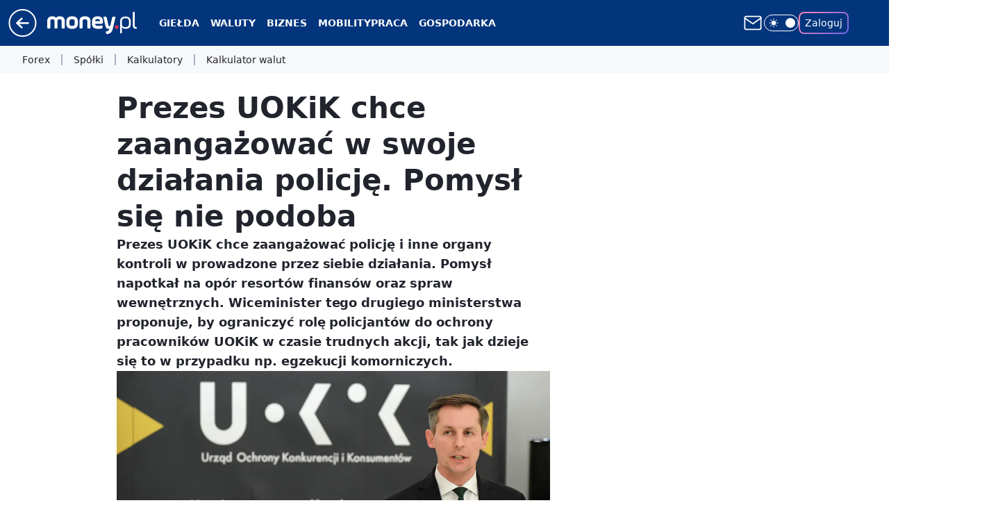

--- FILE ---
content_type: text/css; charset=utf-8
request_url: https://www.money.pl/bW9uLmNzTTZYFzpeYQFAIxtPbg4-Ej0wVhMpH2xWQAgbT24yESU9CGYqEzIRJT0IZioTMhElPQhmKhMyESU9CGYqEzIRJT0IZioTMhElPQhmKhMyESU9CGYqEzIRJT0IZioTMhElPQhmKhMyESU9CGYqEzIRJT0IZioTMhElPQhmKhMyESU9CGYqEzIRJT0IZioTMhElPQhmKhMyESU9CGYqEzIRJT0IZioTMhElPQhmKhMyESU9CGYqEzIRJT0IZioTMhElPQhmKhMyESU9CGYqEzIRJT0IZioTMhElPQhmKhMyESU9CGYqEzIRJT0IZioTMhElPQhmKhMyESU9CGYqEzIRJT0IZioTMhElPQhmKhMyESU9CGYqEzIRJT0IZioTMhElPQhmKhMyESU9CGYqEzIRJT0IZioTMhElPQhmKhMyESU9CGYqEzIRJT0IZioTMhElPQhmKhMyESU9CGYqEzIRJT0IZioTMhElPQhmKhMyESU9CGYqEzIRJT0IZioTMhElPQhmKhMyESU9CGYqEzIRJT0IZioTMhElPQhmKhMyESU9CGYqEzIRJT0IZioTMhElPQhmKhMyESU9CGYqEzIRJT0IZioTMhElPQhmKhMyESU9CGYqEzIRJT0IZioTMhElPQhmKhMyESU9CGYqEzIRJT0IZioTMhElPQhmKhMyESU9CGYqEzIRJT0IZioTMhElPQhmKhMyESU9CGYqEzIRJT0IZioTMhElPQhmKhMyESU9CGYqEzIRJT0IZioTMhElPQhmKhMyESU9CGYqEzIRJT0IZioTMhElPQhmKhMyESU9CGYqEzIRJT0IZioTMhElPQgbWW4YbEBAeEkZYgAhFAcuFwI7GmEIBztcFD8IYQxTeQxHdEN-VQMlTRwvAStXAThUGCMDYBkRJBsI
body_size: 25712
content:
:root{--color-neutral-25:#f7f8fa;--color-neutral-50:#eff1f5;--color-neutral-100:#e8ebf1;--color-neutral-150:#dfe4ee;--color-neutral-200:#d7dce6;--color-neutral-250:#ccd1dd;--color-neutral-300:#bcc4d4;--color-neutral-350:#a8b2c7;--color-neutral-400:#9ba7bf;--color-neutral-450:#929db9;--color-neutral-500:#8590ac;--color-neutral-550:#7a849e;--color-neutral-600:#6c748e;--color-neutral-650:#636880;--color-neutral-700:#555a72;--color-neutral-750:#41455a;--color-neutral-800:#2f3241;--color-neutral-850:#22242d;--color-neutral-900:#1b1c22;--color-neutral-950:#111115;--color-neutral-white:#fff;--color-neutral-black:#08080b;--color-neutral-blue:#e3eaf7;--color-tomato-100:#ffe5e5;--color-tomato-200:#faa;--color-tomato-300:#ff7f7f;--color-tomato-400:#f34d4d;--color-tomato-500:#c00;--color-tomato-600:#b30000;--color-tomato-700:#900;--color-tomato-800:maroon;--color-tomato-900:#600;--color-red-100:#fff2f2;--color-red-200:#ffb8b8;--color-red-300:#ff7e7e;--color-red-400:#f22d2d;--color-red-500:#db1111;--color-red-600:#c30b12;--color-red-700:#a8080e;--color-red-800:#870005;--color-red-900:#670004;--color-green-100:#eefff0;--color-green-200:#bff9c5;--color-green-300:#7cd685;--color-green-400:#61b268;--color-green-500:#4f9255;--color-green-600:#3e7543;--color-green-700:#246229;--color-green-800:#0f4814;--color-green-900:#0b3a10;--color-iris-100:#eeefff;--color-iris-200:#bfc6ff;--color-iris-300:#96a0ff;--color-iris-400:#6978ff;--color-iris-500:#4b5bef;--color-iris-600:#3746cc;--color-iris-700:#2c38a8;--color-iris-800:#19258f;--color-iris-900:#0c1571;--color-pink-300:#ff69d5cc;--color-pink-500:#e44ba799;--color-pony-100:#ffecf4;--color-pony-200:#f5afc5;--color-pony-300:#eb7fa8;--color-pony-400:#e2508c;--color-pony-500:#da2f73;--color-pony-600:#c02a68;--color-pony-700:#a6255c;--color-pony-800:#8c204f;--color-pony-900:#731a43;--color-forest-100:#e0f8e6;--color-forest-200:#a9d9a9;--color-forest-300:#79bc7b;--color-forest-400:#4a9d49;--color-forest-500:#338631;--color-forest-600:#227120;--color-forest-700:#1a5c1a;--color-forest-800:#154f16;--color-forest-900:#104212;--color-yellow-100:#fffcea;--color-yellow-200:#fff7c6;--color-yellow-300:#fff199;--color-yellow-400:#ffe959;--color-yellow-500:#fd0;--color-yellow-600:#f3d303;--color-yellow-700:#e5c702;--color-yellow-800:#d4b806;--color-yellow-900:#bda904;--color-neutral-50-rgb:239,241,245;--color-neutral-900-rgb:27,28,34;--color-neutral-black-rgb:9,9,12;--color-neutral-white-rgb:255,255,255;--color-iris-500-rgb:75,91,239;--color-success:var(--color-green-500);--color-error:var(--color-red-500);--font-semibold:600;--font-bold:700;--rounded:0.25rem;--rounded-lg:0.5rem;--rounded-full:9999px;--transition-duration:0.3s;--text-sm:0.875rem;--text-xs:0.75rem;--text-3xl:1.875rem;--leading-4:1rem;--leading-5:1.25rem;--z-100:100}*{box-sizing:border-box}a,abbr,acronym,address,applet,article,aside,audio,b,big,blockquote,body,button,canvas,caption,center,cite,code,dd,del,details,dfn,div,dl,dt,em,embed,fieldset,figcaption,figure,footer,form,h1,h2,h3,h4,h5,h6,header,hgroup,html,i,iframe,img,input,ins,kbd,label,legend,li,mark,menu,nav,object,ol,output,p,pre,q,ruby,s,samp,section,small,span,strike,strong,sub,summary,sup,table,tbody,td,textarea,tfoot,th,thead,time,tr,tt,u,ul,video{border:0;font:inherit;margin:0;padding:0;vertical-align:baseline}article,aside,details,figcaption,figure,footer,header,hgroup,menu,nav,section{display:block}body{line-height:1}ol,ul{list-style:none}blockquote,q{quotes:none}blockquote:after,blockquote:before,q:after,q:before{content:"";content:none}table{border-collapse:collapse;border-spacing:0}b,strong{font-weight:700}body{font-family:Roboto,sans-serif;font-size:16px;line-height:1.3}.wp-scroll-lock{overflow:hidden}.wp-scroll-lock-ios{height:100%;overflow:hidden;position:fixed;width:100%}.wp-media-image{display:block;height:100%;max-width:100%;min-height:1px;position:relative;width:100%}#article-right-rail{display:flex;flex-direction:column;gap:1.25rem;height:100%}.rail-container{flex:1;max-height:1200px}.rail-container:last-of-type,.rail-scroll-bottom{flex-grow:1;flex-shrink:1;height:auto;max-height:none}.rail-container:has(div[class~=closed]){flex:0;height:0}img[data-lightbox]{cursor:pointer}h2[id^=title-]{scroll-margin-top:var(--nav-header-height,90px)}body.dark{--color-header-bg:var(--color-neutral-800);--color-header-icon-light:var(--color-neutral-150);--color-header-icon-dark:var(--color-neutral-white);--color-header-text:var(--color-neutral-50);--bg-content:var(--color-neutral-800);--icon-light:var(--color-neutral-150);--icon-dark:var(--color-neutral-25);--color-one-login:#7f7eff;--one-login-gradient:linear-gradient(135deg,#ff84b0,#6e65e5);--color-one-login-text:var(--color-neutral-50);background-color:var(--color-neutral-900);color:var(--color-neutral-50)}body{--color-header-bg:var(--color-neutral-white);--color-header-icon-light:var(--color-neutral-700);--color-header-icon-dark:var(--color-neutral-800);--color-header-text:var(--color-neutral-850);--bg-content:var(--color-neutral-white);--icon-dark:var(--color-neutral-800);--icon-light:var(--color-neutral-700);--color-one-login:#2019f5;--one-login-gradient:linear-gradient(135deg,#9b0238,#4404ae);--color-one-login-text:var(--color-neutral-850);--wp-drastic-accent-color:var(--color-tomato-500);background-color:var(--color-neutral-50);color:var(--color-neutral-850)}#bottom-sticky-container{bottom:0;display:flex;flex-direction:column;position:fixed;width:100%;z-index:701}@media screen and (max-width:1281px){.wp-billboard{margin:0 -13px}}.wp-double{display:flex;gap:.5rem;transition:gap var(--transition-duration)}.wp-double:has(>.closed),.wp-double:has(>div>img+div>div:first-child:empty){gap:0}.wp-double>div{transition:width var(--transition-duration)}.wp-double>div.closed,.wp-double>div:has(img+div>div:first-child:empty){background-color:var(--color-neutral-25)!important;width:0!important}.wp-darkmode-toggle{align-items:center;border:1px solid var(--color-header-icon-light);border-radius:var(--rounded-full);cursor:pointer;display:flex;height:1.5rem;position:relative;transition:transform .5s,background .5s,border .5s;width:3.125rem}.wp-darkmode-toggle .toggle-container{border-radius:var(--rounded-full);color:var(--color-header-icon-light);height:1.125rem;left:.25rem;position:absolute;top:50%;transform:translateY(-50%);transition:all .5s ease;width:1.125rem}body.dark .wp-darkmode-toggle .toggle-container{transform:translateX(1.5rem) translateY(-50%)}.toggle-icon-dark,.toggle-icon-light{height:.875rem;left:50%;position:absolute;transform:translate(-50%,-50%);transition:opacity .5s ease-in-out;width:.875rem}.toggle-icon-dark{opacity:0;top:42%}.toggle-icon-light{opacity:1;top:50%}.wp-darkmode-toggle .icon-moon,.wp-darkmode-toggle .icon-sun{display:block}body.dark .toggle-icon-dark{opacity:1}body.dark .toggle-icon-light{opacity:0}.toggle-icon-circle{background-color:var(--color-header-icon-light);border-radius:var(--rounded-full);height:.875rem;position:absolute;right:.25rem;transition:transform .5s ease,background-color .5s ease;width:.875rem}body.dark .toggle-icon-circle{transform:translateX(-25px)}.wp-notfound{display:flex;flex-wrap:wrap;gap:10px;justify-content:center}.wp-notfound div:first-of-type{display:flex;flex-direction:column;justify-content:center}.wp-notfound div:last-of-type{align-items:center;display:flex;flex-direction:column;gap:1rem;width:100%}.wp-notfound svg{height:80px;width:80px;fill:var(--color-brand);grid-area:icon}.wp-notfound svg g#page{fill:#555a72}body.dark .wp-notfound svg g#page{fill:#dfe4ee}.wp-notfound span{color:var(--color-brand);font-size:1rem;font-weight:600;line-height:1.5rem}.wp-notfound h2{color:var(--color-neutral-850);font-size:1.125rem;line-height:1.6875rem}body.dark .wp-notfound h2{color:var(--color-neutral-50)}.wp-notfound p{color:var(--color-neutral-850);font-size:1rem;line-height:1.5rem;text-align:center}body.dark .wp-notfound p{color:var(--color-neutral-50)}.wp-notfound a{background-color:var(--color-brand);border-radius:2rem;color:var(--color-brand-inverse);cursor:pointer;font-size:.875rem;line-height:1.3125rem;padding:.5rem 1.5rem;text-decoration:none}.wp-notfound a:hover{filter:brightness(110%)}@media screen and (min-width:1140px){.wp-notfound{display:grid;gap:10px;-moz-column-gap:30px;column-gap:30px;grid-template-areas:"icon title" "icon content";grid-template-columns:160px auto;grid-template-rows:auto 1fr;margin:0 auto;row-gap:1rem;width:568px}.wp-notfound svg{height:160px;width:160px}.wp-notfound p{text-align:left}.wp-notfound h2{font-size:1.5rem;line-height:2.25rem}.wp-notfound div:first-of-type{grid-area:title;margin-top:10px}.wp-notfound div:last-of-type{align-items:start;grid-area:content;width:auto}}.wp-content-text-raw{font-feature-settings:"kern" 1;font-kerning:normal;letter-spacing:-.001em;text-rendering:optimizeLegibility;word-break:break-word}.wp-content-text-raw h1,.wp-content-text-raw h2,.wp-content-text-raw h3,.wp-content-text-raw h4,.wp-content-text-raw h5,.wp-content-text-raw h6{font-size:1.3rem;font-weight:var(--font-semibold,600);line-height:1.7rem;padding-top:1rem}.wp-content-text-raw h2 .slide-counter{background-color:var(--color-neutral-50);border-radius:.5rem;color:var(--color-neutral-850);display:inline-block;font-size:.75rem;font-weight:400;line-height:1rem;margin-right:1rem;padding:.25rem .5rem}body.dark .wp-content-text-raw h2 .slide-counter{background-color:var(--color-neutral-750);color:var(--color-neutral-50)}.wp-content-text-raw h2 .slide-counter strong{color:var(--color-neutral-850);font-size:1.125rem;font-weight:700;line-height:1.5rem}body.dark .wp-content-text-raw h2 .slide-counter strong{color:var(--color-neutral-50)}.wp-content-text-raw h2.wp-content-title{margin-bottom:-.5rem}.wp-content-text-raw a.wp-video-title-link{text-decoration:none}.wp-content-text-raw h2.wp-content-title{display:block;font-size:1.3rem;font-weight:var(--font-semibold,600);line-height:1.7rem}.wp-content-text-raw h2.wp-content-title:before{align-content:center;background-color:var(--color-neutral-white);border:1px solid var(--color-neutral-250);border-radius:.25rem;color:var(--color-iris-800);content:"WIDEO";font-size:.875rem;font-weight:var(--font-semibold);margin-right:.5rem;padding:.125rem .25rem;text-transform:uppercase}@media screen and (min-width:630px){.wp-content-text-raw h2.wp-content-title:before{font-size:1rem;padding:.25rem .5rem}}body.dark .wp-content-text-raw h2.wp-content-title:before{background-color:var(--color-neutral-800);border-color:var(--color-neutral-600);color:var(--color-iris-200)}@media screen and (min-width:630px){.wp-content-text-raw h2.wp-content-title{margin-bottom:-1rem}}.wp-content-text-raw h2{padding-top:0}.wp-content-text-raw em{font-style:italic}.wp-content-text-raw pre{white-space:pre-line}.wp-content-text-raw b,.wp-content-text-raw strong{font-weight:700}.wp-content-text-raw p{font-size:1.1rem;font-weight:400;line-height:1.75rem}.wp-content-text-raw ol,.wp-content-text-raw ul{font-size:1.1rem;font-weight:var(--font-normal,400);line-height:1.75rem;list-style-image:none;list-style-position:initial;list-style-type:disc;margin:0;padding-left:1.75rem}.wp-content-text-raw li{padding-bottom:.5rem;padding-left:.75rem}.wp-content-text-raw li:last-child{padding-bottom:0}.wp-content-text-raw li::marker{color:var(--color-brand);font-weight:700}body.dark .wp-content-text-raw li::marker{color:var(--color-brand)}.wp-content-text-raw a{color:var(--color-neutral-850);font-weight:var(--font-semibold,600);text-decoration-color:var(--color-iris-500);text-decoration-line:underline;text-decoration-thickness:2px;word-break:break-word}.wp-content-text-raw a:visited{color:var(--color-neutral-650)}.wp-content-text-raw a:hover{background-color:rgba(var(--color-iris-500-rgb),.3)}.wp-content-text-raw a:active,.wp-content-text-raw a:focus{text-decoration-color:transparent}.wp-content-text-raw a[rel~=sponsored]>span[data-last-word]{position:relative;white-space:nowrap}.wp-content-text-raw a[rel~=sponsored]>span[data-last-word]:after{bottom:0;content:"REKLAMA";display:block;font-size:10px;font-weight:400;line-height:14px;pointer-events:none;position:absolute;right:-.25rem;transform:translateX(100%)}.wp-content-text-raw a[rel~=sponsored]{margin:0 3.5rem 0 0}.wp-content-text-raw ul{list-style:disc}.wp-content-text-raw ol{counter-reset:item}.wp-content-text-raw ol>li{counter-increment:item;list-style-type:none;text-indent:-1.5rem}.wp-content-text-raw ol>li:before{content:counter(item) ". ";display:inline-block;margin-right:5px;text-align:right;width:1.125rem}.wp-content-text-raw ol strong li:before,.wp-content-text-raw ol>li:before{font-weight:var(--font-semibold,600)}.wp-content-text-raw img{display:block;height:auto;margin:1.5rem auto;max-width:100%}.wp-content-text-raw table{border-collapse:collapse;width:100%}.wp-content-text-raw thead th{font-weight:var(--font-normal,400);vertical-align:middle}.wp-content-text-raw tbody td,.wp-content-text-raw thead th{font-size:.875rem;line-height:1.125rem}.wp-content-text-raw tbody td,.wp-content-text-raw thead th{padding:.5rem .25rem}.wp-content-text-raw iframe{width:100%!important}.wp-content-text-raw blockquote{border-left:2px solid var(--color-iris-500);font-size:1.125rem;font-style:italic;font-weight:700;line-height:1.75rem;padding-left:1rem}body.dark .wp-content-text-raw a{color:var(--color-neutral-50);text-decoration-color:var(--color-iris-300)}body.dark .wp-content-text-raw a:visited{color:var(--color-neutral-200)}body.dark .wp-content-text-raw blockquote{border-color:var(--color-iris-300)}.content-part-table{max-width:100%;overflow-x:auto}.content-part-table table{border-bottom:1px solid;border-collapse:collapse;border-top:1px solid;font-variant-numeric:lining-nums tabular-nums;margin:0 auto}.content-part-table a{color:var(--color-brand-link);text-decoration:none}.content-part-table i{font-style:italic}.content-part-table strong{font-weight:700}.content-part-table th{font-weight:var(--font-semibold,600);hanging-punctuation:first;outline:none;overflow-wrap:break-word;text-align:left;text-indent:0}.content-part-table td,.content-part-table th{font-size:.75rem;line-height:1rem;padding:.25rem .375rem}.content-part-tabled td::empty{padding:0}@media screen and (min-width:630px){.content-part-table td,.content-part-table th{font-size:1rem;line-height:1.5rem;padding:.25rem .5rem}}.wp-content-quote{border-bottom-style:dotted;border-bottom-width:2px;display:grid;margin-top:.5rem;max-width:var(--wp-quote-max-width);padding:1.5rem 0;position:relative;row-gap:1rem;width:100%}.wp-content-quote-simple{border-top-style:dotted;border-top-width:2px;margin-top:0}.wp-content-quote-simple p{font-style:italic;font-weight:var(--font-semibold,600)}.wp-content-quote-simple p:before{content:"\201C"}.wp-content-quote-simple p:after{content:"\201D"}.wp-content-quote-author{align-items:center;font-size:.875rem;font-weight:700;line-height:1.25rem}.wp-content-quote-info{align-items:center;display:flex;flex-direction:column;gap:1rem;margin-top:.5rem}.wp-content-quote img{border:1px solid var(--color-neutral-650);border-radius:50%;height:64px;vertical-align:middle;width:64px}.wp-content-quote-raw h2,.wp-content-quote-raw h3,.wp-content-quote-raw ol,.wp-content-quote-raw p,.wp-content-quote-raw ul{font-size:1.125rem;font-style:italic;font-weight:700;line-height:1.75rem;text-align:center}.wp-content-quote-raw ol,.wp-content-quote-raw ul{list-style:disc}.wp-content-quote-icon{align-items:center;color:var(--color-neutral-250);display:flex;flex-shrink:0;justify-content:center;left:0;margin:0;padding:0 .75rem 0 .688rem;position:absolute;top:0;transform:translateY(-50%);width:100%;z-index:10}.wp-content-quote-icon:after,.wp-content-quote-icon:before{border-top:2px dotted;content:"";display:block;position:absolute;top:43%}.wp-content-quote,.wp-content-quote-icon:after,.wp-content-quote-icon:before{border-color:var(--color-neutral-250)}.wp-content-quote-icon:before{left:0;width:43%}@media (min-width:630px){.wp-content-quote-icon:before{left:0;width:46%}}.wp-content-quote-icon:after{right:0;width:43%}@media (min-width:630px){.wp-content-quote-icon:after{right:0;width:46%}}.wp-content-quote-icon svg{height:48px;width:64px}.wp-content-quote-simple .wp-content-quote-icon{display:none}.wp-content-quote-desc{color:var(--color-neutral-750);font-size:.75rem;font-style:normal;font-weight:400;line-height:1rem;text-align:center}body.dark .wp-content-quote,body.dark .wp-content-quote-icon:after,body.dark .wp-content-quote-icon:before,body.dark .wp-content-quote-simple{border-color:var(--color-neutral-600)}body.dark .wp-content-quote-desc{color:var(--color-neutral-100)}body.dark .wp-content-quote-icon{color:var(--color-neutral-600)}.wp-conten-part-author-footer{font-size:1.125rem;line-height:1.75rem}.wp-content-part-sponsor{color:var(--color-neutral-950);font-size:1rem;line-height:1.5rem}body.dark .wp-content-part-sponsor{color:var(--color-neutral-100)}.wp-content-part-teaser{background-color:var(--color-neutral-50);border-radius:var(--rounded-lg);padding:.5rem}.wp-content-part-teaser-without-photo{background-color:transparent}body.dark .wp-content-part-teaser{background-color:var(--color-neutral-750)}.wp-content-part-teaser .teaser-app,.wp-content-part-teaser .teaser-inline{color:currentColor;display:grid;gap:.5rem;grid-template-columns:110px 1fr;margin:0;text-decoration:none}.wp-content-part-teaser .teaser-app .teaser-picture{align-items:center;background-color:var(--color-neutral-white);display:flex;justify-content:center}body.dark .wp-content-part-teaser .teaser-app .teaser-picture{background-color:var(--color-neutral-850)}.wp-content-part-teaser .teaser-app:hover .teaser-picture,.wp-content-part-teaser .teaser-app:hover .teaser-picture svg,.wp-content-part-teaser .teaser-inline:hover .teaser-picture{opacity:.8}.wp-content-part-teaser .teaser-app:hover .teaser-app-desc,.wp-content-part-teaser .teaser-app:hover .teaser-category,.wp-content-part-teaser .teaser-app:hover .teaser-title,.wp-content-part-teaser .teaser-inline:hover .teaser-category,.wp-content-part-teaser .teaser-inline:hover .teaser-title{opacity:.6}.wp-content-part-teaser .teaser-title{font-size:.875rem;font-weight:700;line-height:1.315rem;overflow:hidden}.wp-content-part-teaser .teaser-picture{border-radius:var(--rounded-lg);height:82px;overflow:hidden;width:110px}.wp-content-part-teaser .teaser-category{color:var(--color-neutral-650);font-size:.75rem;line-height:1.125rem}body.dark .wp-content-part-teaser .teaser-category{color:var(--color-neutral-200)}.teaser-picture .wp-media-image{background-color:var(--color-neutral-white)}.teaser-picture .wp-media-image.cropped{-o-object-fit:fill;object-fit:fill}.teaser-picture .wp-media-image.scaled{-o-object-fit:contain;object-fit:contain}.wp-content-part-teaser .teaser-card-img{color:var(--placeholder-img);height:48px;width:48px}body.dark .wp-content-part-teaser .teaser-app-desc svg{color:var(--color-neutral-500)}.wp-content-part-teaser .teaser-app-desc svg{color:var(--color-neutral-200);height:20px;margin-left:.5rem;transform:translateY(-4px);vertical-align:middle;width:20px}@media screen and (min-width:630px){.wp-content-part-teaser .teaser-title{font-size:1.375rem;font-weight:var(--font-semibold);line-height:1.75rem}.wp-content-part-teaser .teaser-app,.wp-content-part-teaser .teaser-inline{-moz-column-gap:1rem;column-gap:1rem;grid-template-columns:135px 1fr}.wp-content-part-teaser{padding:1rem}.wp-content-part-teaser .teaser-picture{height:100px;width:135px}.wp-content-part-teaser .teaser-card-img{height:64px;width:64px}}.wp-content-part-teaser-large{background-color:var(--color-neutral-50);border-radius:0;padding:.75rem}.wp-content-part-teaser-large .teaser-large{color:currentColor;display:grid;gap:.5rem;grid-template-columns:1fr;margin:0;text-decoration:none}.wp-content-part-teaser-large .teaser-large:hover .teaser-picture{opacity:.8}.wp-content-part-teaser-large .teaser-large:hover .teaser-category,.wp-content-part-teaser-large .teaser-large:hover .teaser-title{opacity:.6}.wp-content-part-teaser-large .teaser-title{font-size:1rem;font-weight:var(--font-semibold);line-height:1.5rem;overflow:hidden}.wp-content-part-teaser-large .teaser-picture{border-radius:var(--rounded-lg);height:auto;overflow:hidden;width:100%}body.dark .wp-content-part-teaser-large{background-color:var(--color-neutral-750);color:var(--color-neutral-50)}.wp-content-part-teaser-dotted{border-bottom:2px dotted var(--color-neutral-350);border-top:2px dotted var(--color-neutral-350);margin:.75rem 0;padding:1.25rem 0 .75rem;position:relative}.wp-content-part-teaser-dotted-with-metrics{padding:1.25rem 0}body.dark .wp-content-part-teaser-dotted{border-bottom:2px dotted var(--color-neutral-400);border-top:2px dotted var(--color-neutral-400)}@media (min-width:630px){.wp-content-part-teaser-dotted,.wp-content-part-teaser-dotted-with-metrics{margin:.25rem 0 0;padding:1.25rem 0 .75rem}}.wp-content-part-teaser-dotted:before{background:var(--bg-content);content:attr(data-label);display:block;font-size:.875rem;font-weight:var(--font-bold);line-height:1rem;padding-right:.25rem;position:absolute;text-transform:uppercase;top:-.5rem}.wp-content-part-teaser-dotted .wp-teaser-metrics{bottom:-.5rem;left:0;padding-left:0;padding-right:.25rem;position:absolute;right:unset;top:unset}@media (min-width:630px){.wp-content-part-teaser-dotted .wp-teaser-metrics{bottom:unset;left:unset;padding-left:.25rem;padding-right:0;right:0;top:-.5rem}}.wp-content-part-stocks img{height:auto;max-width:100%}.wp-content-part-prosandcons{background:transparent;border-radius:var(--rounded-lg);display:grid;gap:1rem;grid-template-columns:1fr}@media (min-width:630px){.wp-content-part-prosandcons{grid-template-columns:1fr 1fr}}body.dark .wp-content-part-prosandcons .list-container{background:var(--color-neutral-900)}.wp-content-part-prosandcons .list-container{background:var(--color-neutral-50);display:flex;flex-direction:column;gap:1rem;padding:1.5rem}.wp-content-part-prosandcons .list-title{font-size:1.375rem;font-weight:700;line-height:1.125rem}.wp-content-part-prosandcons ul{display:grid;font-size:1.125rem;gap:1rem;line-height:1.75rem;list-style:none;margin:0;padding-left:.5rem}.wp-content-part-prosandcons li{align-items:baseline;display:flex;gap:.5rem}.wp-content-part-prosandcons span{flex:1 1 0%}.icon-cons,.icon-pros{border-radius:50%;display:block;flex-shrink:0;height:16px;position:relative;width:16px}.icon-pros{background-color:#559b98}.icon-cons{background-color:#ba6d78}.icon-cons:before,.icon-pros:before{height:2px;left:25%;top:50%;transform:translateY(-50%);width:50%}.icon-cons:before,.icon-pros:after,.icon-pros:before{background-color:var(--color-neutral-white);content:"";position:absolute}.icon-pros:after{height:50%;left:50%;top:25%;transform:translateX(-50%);width:2px}.wp-content-part-quiz-question{display:flex;flex-direction:column;gap:.75rem;scroll-margin-top:70px}.wp-content-part-quiz-question-index{color:#530ac8;font-size:1.5rem;font-weight:700;line-height:1.625rem}body.dark .wp-content-part-quiz-question-index{color:#c7abf1}.wp-content-part-quiz-question-title{font-size:1.125rem;font-weight:700;line-height:1.625rem;max-width:624px}.wp-content-part-quiz-image-placeholder{background-color:var(--bg-content);border:1px solid #cc03ff;border-radius:.5rem;flex:none;height:94px;width:180px}body.dark .wp-content-part-quiz-image-placeholder{border:1px solid #da85f0}.wp-content-part-quiz-image-placeholder-mobile{background-color:var(--bg-content);border-radius:.5rem;flex:none;height:172px;width:100%}@media (min-width:1280px){.wp-content-part-quiz-image-placeholder{height:158px;width:300px}}body{--quiz-answer-border-color:var(--color-neutral-850);--quiz-correct-bg:#bafe83;--quiz-correct-border-color:#74e304;--quiz-incorrect-bg:#ff6375;--quiz-incorrect-border-color:#ffacc3;--quiz-correct-gray-bg:var(--color-neutral-50);--quiz-correct-border-gray-color:var(--color-neutral-350);--quiz-selected-border-color:#530ac8}body.dark{--quiz-answer-border-color:var(--color-neutral-50);--quiz-correct-bg:#375234;--quiz-correct-border-color:#bafe83;--quiz-incorrect-bg:#871132;--quiz-incorrect-border-color:#ff6375;--quiz-correct-gray-bg:var(--color-neutral-900);--quiz-correct-border-gray-color:var(--color-neutral-400);--quiz-selected-border-color:#c7abf1}.wp-content-part-quiz-answer{align-items:center;background:linear-gradient(var(--bg-content) 0 0) padding-box,linear-gradient(0deg,rgba(0,0,0,.2) 0,rgba(0,0,0,.2) 100%),linear-gradient(102deg,#cc03ff 10.57%,#8b00b6 17.69%,#22242d 48.66%) border-box;border:1px solid transparent;border-radius:.75rem;color:inherit;cursor:pointer;display:flex;font-size:1rem;font-weight:500;justify-content:space-between;line-height:1.375rem;max-width:624px;outline:2px solid transparent;overflow-wrap:break-word;padding:.75rem 1rem;position:relative;text-align:left;width:100%}.wp-content-part-quiz-answer:not([data-psychotest-flag])>span{padding-right:2rem}.wp-content-part-quiz-answer-correct{background:var(--quiz-correct-bg);outline:3px solid var(--quiz-correct-border-color);outline-offset:-3px}.wp-content-part-quiz-answer-incorrect{background:var(--quiz-incorrect-bg);outline:3px solid var(--quiz-incorrect-border-color);outline-offset:-3px}.wp-content-part-quiz-answer-correct-grayed{background:var(--quiz-correct-gray-bg);outline:3px solid var(--quiz-correct-border-gray-color);outline-offset:-3px}.wp-content-part-quiz-answer:disabled{cursor:not-allowed}.wp-content-part-quiz-answer-icon{display:none;height:100%;position:absolute;right:0;width:48px}.wp-content-part-quiz-answer[data-quiz-answer-status]{border-color:transparent;.wp-content-part-quiz-answer-icon{align-items:center;display:flex;justify-content:center}}.wp-content-part-quiz-answer[data-quiz-answer-status=true]{background:var(--quiz-correct-bg);outline:3px solid var(--quiz-correct-border-color);outline-offset:-3px;.wp-content-part-quiz-answer-icon{border-left:3px solid var(--quiz-correct-border-color)}}.wp-content-part-quiz-answer[data-quiz-answer-status=false]{background:var(--quiz-incorrect-bg);outline:3px solid var(--quiz-incorrect-border-color);outline-offset:-3px;.wp-content-part-quiz-answer-icon{border-left:3px solid var(--quiz-incorrect-border-color)}}.wp-content-part-quiz-answer[data-quiz-answer-status=correctgray]{background:var(--quiz-correct-gray-bg);outline:3px solid var(--quiz-correct-border-gray-color);outline-offset:-3px;.wp-content-part-quiz-answer-icon{border-left:3px solid var(--quiz-correct-border-gray-color)}}.wp-content-part-quiz-answer[data-quiz-answer-status=selected]{background:var(--quiz-correct-gray-bg);outline:3px solid var(--quiz-selected-border-color);outline-offset:-3px;.wp-content-part-quiz-answer-icon{display:none}}body.dark .wp-content-part-quiz-answer:not([data-quiz-answer-status]){background:linear-gradient(var(--bg-content) 0 0) padding-box,linear-gradient(0deg,rgba(0,0,0,.2) 0,rgba(0,0,0,.2) 100%),linear-gradient(102deg,#da85f0 10.57%,#c268dd 17.69%,#626573 48.66%) border-box}.wp-content-part-quiz-result-container{display:flex;flex-direction:column;gap:.5rem}.wp-content-part-quiz-result-wrapper{align-items:center;display:flex;gap:1rem;justify-content:center}.wp-content-part-quiz-result-title{color:#530ac8;font-size:1.5rem;font-weight:700;line-height:2rem}body.dark .wp-content-part-quiz-result-title{color:#c7abf1}.wp-content-part-quiz-result-summary{color:inherit;font-size:.875rem;line-height:1.25rem}@media (min-width:630px){.wp-content-part-quiz-result-container{gap:1.5rem}.wp-content-part-quiz-result-title{font-size:2rem}}.wp-social-instagram{margin:0 auto;width:auto}@media (min-width:1140px){.wp-social-instagram{width:658px}}.wp-social-instagram .instagram-embed{display:flex;justify-content:center}.wp-content-embed .fb-post,.wp-content-embed .instagram-embed{background-color:var(--color-neutral-white)}.wp-content-embed .instagram-embed{border:0;border-radius:3px;margin:1px;padding:0}.wp-content-embed .expand-container{bottom:0;height:35px;left:0;position:absolute;right:0}.wp-content-embed .expand-container button{align-items:center;background-color:var(--color-brand);border:none;border-radius:.5rem .5rem 0 0;color:var(--color-brand-inverse);cursor:pointer;display:flex;font-size:.75rem;font-weight:700;justify-content:center;letter-spacing:1px;margin-left:auto;margin-right:auto;padding:.5rem 1rem;transition:background-color .2s linear}.wp-content-embed .expand-container button:hover{text-decoration:underline}.wp-content-embed .expand-container button:after{border-bottom:1px solid var(--color-neutral-white);border-right:1px solid var(--color-neutral-white);content:"";display:inline-block;height:.375rem;margin:0 0 .25rem .5rem;position:relative;transform:rotate(45deg);width:.375rem}.wp-content-embed[data-expanded=true] .expand-container{display:none}.wp-content-embed .expand-bar{background-color:var(--color-brand);height:4px;transition:background-color .2s linear}.wp-content-embed .facebook-embed,.wp-content-embed .pinterest-embed{text-align:center}.wp-content-embed[data-type=FACEBOOK]{left:50%;min-width:350px;transform:translateX(-50%)}@media (min-width:381px){.wp-content-embed[data-type=FACEBOOK]{left:auto;min-width:auto;transform:none}}.wp-content-embed .spotify-embed{height:624px}.wp-content-embed .spotify-embed iframe,.wp-content-embed .twitch-embed iframe{height:100%;width:100%}.wp-content-embed .reddit-embed iframe{height:500px;width:100%}.wp-content-embed .giphy-embed iframe{border:0;height:100%;left:0;position:absolute;top:0;width:100%}.wp-content-embed .giphy-embed{height:0;left:0;position:relative;width:100%}.wp-content-embed .twitch-embed{aspect-ratio:1.77778}.wp-content-embed[data-type=TWITTER]{display:block}.toc-title{font-weight:var(--font-bold,700);line-height:1.5rem;margin-bottom:.5rem}.wp-content-toc{margin:.5rem 0 0}.wp-content-toc ul{margin:0;padding-left:2rem}.wp-content-toc li{color:var(--color-neutral-650);list-style-type:decimal;min-height:1.5rem;padding-bottom:.375rem;padding-left:.25rem}body.dark .wp-content-toc li{color:var(--color-neutral-200)}.wp-content-toc a{color:inherit;font-size:1rem;font-weight:var(--font-normal,400);line-height:1.5rem;text-align:left;text-decoration-color:currentColor;text-decoration-line:underline;text-decoration-style:dotted;text-decoration-thickness:1px;text-underline-offset:.5rem}.wp-content-toc a:hover{color:var(--color-neutral-950)}@media screen and (max-width:630px){.wp-content-toc a{text-underline-offset:.25rem}}@media not all and (hover:none){.wp-content-toc a:hover{text-decoration-style:solid}}body.dark .wp-content-toc a:hover{color:var(--color-neutral-100)}.wp-content-toc a:active{text-decoration-style:solid}.trimbox{height:7.1rem;max-width:100%;overflow:hidden;position:relative;z-index:1}.trimbox-button{display:none}.trimbox:after{background:linear-gradient(0deg,#fff 50%,transparent);bottom:0;content:"";height:4rem;left:0;position:absolute;width:100%;z-index:1}body.dark .trimbox:after{background:linear-gradient(to top,var(--color-neutral-800) 60%,transparent 100%)}.trimbox .trimbox-button{align-items:center;background:none;border:none;bottom:0;-moz-column-gap:.5rem;column-gap:.5rem;cursor:pointer;display:inline-flex;font-size:.75rem;font-weight:var(--font-bold,700);height:1rem;letter-spacing:.4px;padding:0;position:absolute;text-align:left;text-transform:uppercase;z-index:100}.trimbox .trimbox-button:hover{text-decoration:underline}.trimbox .trimbox-button:after{border-bottom:1px solid;border-left:1px solid;content:"";display:block;height:6px;margin-top:-6px;transform:rotate(-45deg);width:6px}#toc-trimbox-more{display:none}#toc-trimbox-more:checked~.trimbox{height:auto}#toc-trimbox-more:checked~.trimbox .trimbox-button,#toc-trimbox-more:checked~.trimbox:after{display:none}.wp-content-part-video .embed-dailymotion{aspect-ratio:1.77778;height:100%;width:100%}.wp-content-part-video .embed-wpplayer{align-items:center;aspect-ratio:1.77778;display:flex;flex-direction:column}.wpplayer-placeholder{aspect-ratio:1.77778;width:100%}.wp-content-part-video .embed-filevideo{aspect-ratio:1.77778;display:block;width:100%}.multiteaser-content .wp-content-part-teaser{border-radius:0;padding:0}.multiteaser-content{display:grid;gap:1rem}.wp-content-part-multiteaser{background-color:var(--color-neutral-50);border-radius:var(--rounded-lg);display:grid;gap:.5rem;padding:.5rem 1rem}.wp-content-part-multiteaser .multiteaser-title{color:var(--color-neutral-650);font-size:.75rem;font-weight:700;line-height:1.125rem}body.dark .wp-content-part-multiteaser .multiteaser-title{color:var(--color-neutral-200)}body.dark .wp-content-part-multiteaser{background-color:var(--color-neutral-750)}.wp-content-part-image .image-description{font-size:.875rem;line-height:1.25rem;margin-top:.25rem;width:100%}.wp-content-part-image .image-description.with-indent{padding:0 1rem}.wp-content-part-image .image-caption{color:var(--color-neutral-650)}body.dark .wp-content-part-image .image-caption{color:var(--color-neutral-200)}.wp-content-part-image .camera-icon{height:.75rem;width:1rem}body.dark .wp-content-part-image .image-source{color:var(--color-neutral-100)}.wp-content-part-image .image-source{color:var(--color-neutral-750);font-size:.625rem;font-weight:700;line-height:1rem}.wp-content-part-image.single-image{align-items:center;display:flex;flex-direction:column;min-width:100%;position:relative}.wp-content-part-image.single-image>a,.wp-content-part-image.single-image>picture{min-width:100%}.wp-height-limited-image{background:var(--wp-height-limited-bg,var(--color-neutral-50));display:flex;justify-content:center}body.dark .wp-height-limited-image{background:var(--wp-height-limited-bg-dark,hsla(0,0%,100%,.098))}.wp-height-limited-image img{aspect-ratio:var(--aspect-ratio,1.77778);max-height:var(--wp-height-limited-max-h,60vh);-o-object-fit:contain;object-fit:contain}.wp-content-part-compare-image{-o-object-fit:cover;object-fit:cover}.wp-content-part-compare{aspect-ratio:var(--wp-compare-aspect-ratio);overflow:hidden;position:relative}.wp-content-part-compare figure{bottom:0;left:0;position:absolute;right:0;top:0}.wp-content-part-compare figcaption,.wp-content-part-compare figure>picture{-webkit-user-select:none;-moz-user-select:none;user-select:none}.wp-content-part-compare figcaption{background-color:hsla(0,0%,5%,.6);color:var(--color-neutral-white);display:block;font-size:.75rem;line-height:1rem;padding:.25rem .375rem;position:absolute}[data-wp-compare-vertical] figcaption{left:0;right:0}[data-wp-compare-vertical] figure:first-of-type figcaption{top:0}[data-wp-compare-vertical] figure:last-of-type figcaption{bottom:0}[data-wp-compare-horizontal] figcaption{bottom:0;width:50%}[data-wp-compare-horizontal] figure:first-of-type figcaption{left:0}[data-wp-compare-horizontal] figure:last-of-type figcaption{right:0}.wp-content-part-compare-image-container{height:auto;overflow:hidden;position:absolute;width:auto}.wp-content-part-compare-handler{align-items:center;bottom:0;display:flex;height:56px;justify-content:center;left:0;position:absolute;right:0;top:0}.wp-content-part-compare-handler:after,.wp-content-part-compare-handler:before{background:var(--color-neutral-white);content:""}.wp-content-part-compare-handler>div{align-items:center;-webkit-backdrop-filter:blur(7px);backdrop-filter:blur(7px);border:2px solid var(--color-neutral-white);border-radius:3.5rem;box-shadow:0 0 7px rgba(0,0,0,.35);color:var(--color-neutral-white);display:flex;height:3.5rem;justify-content:center;width:3.5rem}.wp-content-part-compare-handler svg{width:14px}[data-wp-compare-vertical] .wp-content-part-compare-handler{flex-direction:row;transform:translateY(-50%)}[data-wp-compare-vertical] .wp-content-part-compare-handler:after,[data-wp-compare-vertical] .wp-content-part-compare-handler:before{bottom:0;box-shadow:0 2px 4px rgba(0,0,0,.3);cursor:ns-resize;height:2px;top:0;width:calc(50% - 28px)}[data-wp-compare-vertical] .wp-content-part-compare-handler>div{cursor:ns-resize}[data-wp-compare-vertical] .wp-content-part-compare-handler:before{left:0}[data-wp-compare-vertical] .wp-content-part-compare-handler:after{right:0}[data-wp-compare-vertical] .wp-content-part-compare-handler{height:3.5rem;width:100%}[data-wp-compare-horizontal] .wp-content-part-compare-handler>div{transform:rotate(90deg)}[data-wp-compare-horizontal] .wp-content-part-compare-handler{flex-direction:column;transform:translateX(-50%)}[data-wp-compare-horizontal] .wp-content-part-compare-handler:after,[data-wp-compare-horizontal] .wp-content-part-compare-handler:before{bottom:0;box-shadow:2px 0 4px rgba(0,0,0,.3);cursor:ew-resize;height:calc(50% - 28px);top:0;width:2px}[data-wp-compare-horizontal] .wp-content-part-compare-handler>div{cursor:ew-resize}[data-wp-compare-horizontal] .wp-content-part-compare-handler:before{left:0}[data-wp-compare-horizontal] .wp-content-part-compare-handler:after{right:0}[data-wp-compare-horizontal] .wp-content-part-compare-handler{height:100%;width:3.5rem}.wp-content-part-slider{display:flex;flex-direction:column;overflow:hidden}div[data-wp-slider-gesture-area]{touch-action:pan-y}.wp-content-part-slider-wrapper:after{background:linear-gradient(to right,rgb(from var(--bg-content) r g b/0),var(--bg-content));content:"";height:100%;opacity:1;pointer-events:none;position:absolute;right:0;top:0;transition:opacity .12s ease-in-out;width:12%;z-index:1}.wp-content-part-slider[data-wp-last-slide] .wp-content-part-slider-wrapper:after{opacity:0}.wp-content-part-slider>div{padding-right:50px;position:relative}.wp-content-part-slider ul{display:flex;flex-direction:row;height:100%;transition:transform .2s}.wp-content-part-slider ul li{display:flex;flex:0 0 100%;justify-content:center;padding:0 .5rem;width:100%}.wp-content-part-slider ul li:first-of-type{padding-left:0}.wp-content-part-slider ul li:last-of-type{padding-right:0}.wp-content-part-slider ul li>picture{display:flex;height:100%;justify-content:center;width:100%}.wp-content-part-slider-image{border-radius:.5rem;display:block;-o-object-fit:cover;object-fit:cover;width:auto}.wp-content-part-slider figcaption{color:var(--color-neutral-650);margin-top:.25rem}body.dark .wp-content-part-slider figcaption{color:var(--color-neutral-200)}.wp-content-part-slider-caption{font-size:.875rem;line-height:1.3125rem}.wp-content-part-slider figcaption span.wp-content-part-slider-source{font-size:.625rem;font-weight:700;line-height:1rem}.wp-content-part-slider figcaption svg{height:.75rem;margin-right:.5rem;width:1rem}.wp-content-part-slider-navigation button{align-items:center;background:var(--color-neutral-650);border:none;border-radius:50%;color:var(--bg-content);cursor:pointer;display:flex;height:2.25rem;justify-content:center;opacity:.7;padding:0;position:absolute;top:50%;transform:translateY(-50%);transition:opacity .12s ease-in-out;width:2.25rem;z-index:2}body.dark .wp-content-part-slider-navigation button{background:var(--color-neutral-200)}.wp-content-part-slider-navigation button:disabled,.wp-content-part-slider-navigation button:disabled:hover{opacity:0;pointer-events:none}.wp-content-part-slider-navigation button:hover{opacity:1}.wp-content-part-slider-navigation button svg{height:.75rem;pointer-events:none;width:.75rem}.wp-content-part-slider-navigation button[data-wp-slider-control=prev]{left:0}.wp-content-part-slider-navigation button[data-wp-slider-control=next]{right:0}@media screen and (min-width:630px){.wp-content-part-slider ul{max-height:351px}}@media screen and (min-width:1280px){.wp-content-part-slider ul{max-height:408px}}.wp-content-part-mosaic-image{display:block;height:auto;max-width:100%;-o-object-fit:cover;object-fit:cover;width:100%}.wp-photo-image-container{position:relative}.wp-photo-vote-wrapper{background-color:var(--color-neutral-25);border:1px solid var(--color-neutral-250);border-radius:.5rem;bottom:.75rem;left:50%;padding:.125rem;position:absolute;transform:translateX(-50%);width:-moz-fit-content;width:fit-content}.wp-photo-vote-buttons{display:inline-flex}.wp-photo-vote-buttons,.wp-photo-vote-buttons button{align-items:center;background-color:var(--color-neutral-25);gap:.25rem}.wp-photo-vote-buttons button{color:var(--color-neutral-black);cursor:pointer;display:flex;height:2rem;padding:0 .5rem}.wp-photo-vote-buttons button:not([disabled]):hover svg{color:var(--color-neutral-black);scale:1.2;transition:scale .2s ease-in-out;fill:var(--color-neutral-white)}.wp-photo-vote-buttons svg{color:var(--color-neutral-700);fill:var(--color-neutral-white)}.wp-photo-vote-counter{font-size:.875rem;font-weight:400;line-height:1.25rem}.wp-photo-like{align-items:center;display:flex;justify-content:center;position:relative}.wp-photo-like.photo-liked svg{color:var(--color-green-500);fill:rgba(79,146,85,.5)}.wp-photo-dislike{align-items:center;display:flex;justify-content:center;position:relative;transform:rotate(180deg)}.wp-photo-dislike.photo-disliked svg{color:var(--color-red-500);fill:rgba(219,17,17,.5)}.wp-photo-like.photo-liked:after{animation:like-burst-perfect .5s ease-in-out;border-radius:50%;box-shadow:0 -1.2rem 0 0 var(--color-green-500),.85rem -.85rem 0 0 var(--color-green-500),1.2rem 0 0 0 var(--color-green-500),.85rem .85rem 0 0 var(--color-green-500),0 1.2rem 0 0 var(--color-green-500),-.85rem .85rem 0 0 var(--color-green-500),-1.2rem 0 0 0 var(--color-green-500),-.85rem -.85rem 0 0 var(--color-green-500);content:"";height:.1rem;left:50%;opacity:0;pointer-events:none;position:absolute;top:50%;transform:translate(-50%,-50%);width:.1rem;z-index:2}@keyframes like-burst-perfect{0%{opacity:1;transform:scale(.5)}to{opacity:0;transform:scale(.9)}}.wp-photo-dislike.photo-disliked:after{animation:dislike-burst-perfect .5s ease-in-out;border-radius:50%;box-shadow:0 -1.2rem 0 0 var(--color-red-500),.85rem -.85rem 0 0 var(--color-red-500),1.2rem 0 0 0 var(--color-red-500),.85rem .85rem 0 0 var(--color-red-500),0 1.2rem 0 0 var(--color-red-500),-.85rem .85rem 0 0 var(--color-red-500),-1.2rem 0 0 0 var(--color-red-500),-.85rem -.85rem 0 0 var(--color-red-500);content:"";height:.1rem;left:50%;opacity:0;pointer-events:none;position:absolute;top:50%;transform:translate(-50%,-50%);width:.1rem;z-index:2}@keyframes dislike-burst-perfect{0%{opacity:1;transform:scale(.5)}to{opacity:0;transform:scale(.9)}}.wp-photo-vote-buttons button:disabled{color:var(--color-neutral-black);cursor:not-allowed}.wp-content-part-typeform{height:400px}.wp-content-part-typeform-live{height:720px}@media screen and (min-width:630px){.wp-content-part-typeform-live{height:760px}}.wp-specification{display:flex;flex-direction:column}.wp-specification table{border-collapse:collapse;table-layout:fixed;text-align:left;width:100%}.wp-specification table th{padding:.75rem 1rem}.wp-specification table th[scope]{background:var(--color-brand)}.wp-specification table td{padding:.75rem 2rem}.wp-specification table td,.wp-specification table th{border-right:.125rem solid var(--color-neutral-50);font-size:1rem;height:3rem;line-height:1.5em;overflow-x:auto;vertical-align:top;white-space:pre-line}body.dark .wp-specification table td,body.dark .wp-specification table th{border-right-color:var(--color-neutral-750)}.wp-specification table td:last-child,.wp-specification table th:last-child{border:0}.wp-specification table th span{color:var(--color-neutral-white);font-weight:var(--font-bold);text-transform:uppercase}.wp-specification table th a{text-decoration:none}.wp-specification table th a:hover{opacity:.8}.wp-specification table tr:nth-child(2n){background:var(--color-neutral-50)}body.dark .wp-specification table tr:nth-child(2n){background:var(--color-neutral-900)}.wp-specification-image{display:flex;height:220px;justify-content:center;margin-bottom:.5rem}.wp-car-specification{display:flex;flex-direction:column;font-feature-settings:"kern" 1}.wp-car-specification table{border-collapse:collapse;table-layout:fixed;text-align:left;width:100%}.wp-car-specification table th{padding:.75rem 1rem}.wp-car-specification table th[scope]{background:var(--color-brand)}.wp-car-specification table td{padding:.75rem 2rem}.wp-car-specification table td,.wp-car-specification table th{border-right:.125rem solid var(--color-neutral-white);font-size:1rem;height:3rem;line-height:1.5em;overflow-x:auto;vertical-align:top;white-space:pre-line}body.dark .wp-car-specification table td,body.dark .wp-car-specification table th{border-right-color:var(--color-neutral-750)}.wp-car-specification table td:last-child,.wp-car-specification table th:last-child{border:0}.wp-car-specification table th span{color:var(--color-neutral-white);font-weight:var(--font-bold);text-transform:uppercase}.wp-car-specification table th a{text-decoration:none}.wp-car-specification table th a:hover{opacity:.8}.wp-car-specification table tr:nth-child(2n){background:var(--color-neutral-white)}body.dark .wp-car-specification table tr:nth-child(2n){background:var(--color-neutral-900)}.wp-staff-rating-box{align-items:center;background:var(--color-neutral-white);display:flex;flex-direction:column;gap:1rem;justify-content:center;padding:1rem 0 2rem;text-align:center}.wp-staff-rating-title{font-size:1.25rem;font-weight:700;margin-bottom:1rem}.wp-staff-rating-name{font-size:1.125rem;font-weight:600;line-height:1.6875rem}.wp-staff-rating-score-row{align-items:baseline;color:var(--color-neutral-950);display:flex;gap:.5rem;justify-content:center}.wp-staff-rating-score{color:var(--color-neutral-950);font-size:1.75rem;font-weight:600}.wp-staff-rating-scale{color:var(--color-neutral-650)}body.dark .wp-staff-rating-box{background:var(--color-neutral-900)}body.dark .wp-staff-rating-name,body.dark .wp-staff-rating-score{color:var(--color-neutral-50)}body.dark .wp-staff-rating-scale{color:var(--color-neutral-200)}.wpl{height:100%;left:0;overflow:hidden;position:fixed;top:0;touch-action:none;z-index:999999;-webkit-text-size-adjust:100%;-moz-text-size-adjust:100%;text-size-adjust:100%;animation:hideOverlay .4s ease forwards;backface-visibility:hidden;display:none;outline:0;will-change:opacity}.wpl[data-wpl-open=true]{animation:showOverlay .4s ease forwards}@keyframes showOverlay{0%{opacity:0}to{opacity:1}}@keyframes hideOverlay{0%{opacity:1}to{opacity:0}}.wpl-overlay{background:rgba(0,0,0,.92);height:calc(100vh + 1px);left:0;position:fixed;top:-1px;width:100%}.wpl-close-button{background-color:rgba(0,0,0,.32);border-radius:4px;cursor:pointer;height:36px;opacity:.7;position:absolute;right:20px;top:20px;width:36px;z-index:9999}.wpl-close-button:hover{opacity:1}.wpl-close-button:after,.wpl-close-button:before{background-color:var(--color-neutral-white);bottom:0;content:"";display:block;height:24px;left:0;margin:auto;position:absolute;right:0;top:0;width:1px}.wpl-close-button:after{transform:rotate(45deg)}.wpl-close-button:before{transform:rotate(-45deg)}.wpl-content-positioner{align-items:center;display:flex;flex-direction:column;height:100%;justify-content:center;left:0;overflow:hidden;position:relative;top:0;transform:translateZ(0);width:100%}@media screen and (min-width:1140px){.wpl-content-positioner{padding:0 100px}}.wpl .wpl-content-positioner img.wpl-image{border:none;display:block;float:none;height:auto;margin:auto;max-height:100vh;max-width:100vw;min-width:200px;-o-object-fit:cover;object-fit:cover;outline:0;padding:0;touch-action:none;-webkit-user-select:none;-moz-user-select:none;user-select:none;width:100%}.wpl-image-container{position:relative}@keyframes showImage{0%{opacity:0;transform:scale(.3)}to{opacity:1;transform:scale(1)}}@keyframes hideImage{0%{opacity:1;transform:scale(1)}to{opacity:0;transform:scale(.3)}}.wpl-content-positioner{animation:hideImage .2s ease forwards}.wpl[data-wpl-image-visible=true] .wpl-content-positioner{animation:showImage .4s ease forwards}.wpl-image-caption{background-color:rgba(0,0,0,.6);border-radius:8px;bottom:16px;color:var(--color-neutral-white);font-size:.75rem;line-height:1.4em;margin:0 16px;padding:4px 6px;position:absolute;-webkit-user-select:none;-moz-user-select:none;user-select:none}.wpl-loader{bottom:0;display:none;left:0;margin:auto;position:absolute;right:0;top:0}.wpl[data-wpl-loading=true] .wpl-loader{display:block}.wpl-nav{align-items:center;display:flex;height:100%;justify-content:space-between;left:0;position:absolute;top:0;width:100%;z-index:2}.wpl-nav:before{content:"";inset:0;pointer-events:none;position:absolute}.wpl-nav-next,.wpl-nav-prev{align-items:center;background:rgba(0,0,0,.32);border:none;border-radius:50%;color:var(--color-neutral-white);cursor:pointer;display:flex;font-size:2rem;height:48px;justify-content:center;opacity:.7;pointer-events:auto;position:relative;transition:opacity .2s;width:48px}.wpl-nav-next:hover,.wpl-nav-prev:hover{opacity:1}.wpl-nav-prev{margin-left:16px}.wpl-nav-next{margin-right:16px}.wpl-nav-next:disabled,.wpl-nav-prev:disabled{opacity:.2;pointer-events:none}.wpl-nav-next:before,.wpl-nav-prev:before{background:none;border:solid var(--color-neutral-white);border-width:0 3px 3px 0;content:"";display:block;height:14px;left:50%;pointer-events:none;position:absolute;top:50%;width:14px}.wpl-nav-prev:before{transform:translate(-30%,-50%) rotate(135deg)}.wpl-nav-next:before{transform:translate(-60%,-50%) rotate(-45deg)}.wpl-content-positioner:has(.wpl-lightbox-slides){animation:none}.wpl-lightbox-slides{display:flex;flex-direction:column;overflow:hidden;position:relative}.wpl-lightbox-slide{border:none;display:none;float:none;height:auto;margin:auto;max-height:100vh;max-width:100vw;min-width:200px;-o-object-fit:cover;object-fit:cover;outline:0;padding:0;touch-action:cross-slide-x;-webkit-user-select:none;-moz-user-select:none;user-select:none;width:100%}.wpl-lightbox-slide.active{display:block}.wpl-lightbox-slides .wpl-image-caption{background:rgba(0,0,0,.6);border-radius:8px;bottom:0;color:var(--color-neutral-white);font-size:.75rem;left:0;line-height:1.4em;margin:0 16px 16px;padding:4px 6px;pointer-events:none;position:absolute;z-index:2}.article-header{display:flex;flex-direction:column;gap:1rem}.superapp-header.article-header{gap:0}.article-header h1{font-size:1.375rem;font-weight:600;line-height:1.75rem;max-width:832px;text-align:left}.video-header h1{font-size:1.25rem;font-weight:var(--font-bold);line-height:1.5rem;max-width:100%}.article-header .article-lead{font-size:1.1rem;hanging-punctuation:first;letter-spacing:-.001em;line-height:1.6em;max-width:832px;overflow-wrap:break-word;text-indent:0}.video-header .article-lead{font-size:1rem;font-weight:var(--font-bold);line-height:1.5rem;max-width:100%}.article-caption{background:var(--color-neutral-900);bottom:0;color:var(--color-neutral-white);display:inline-block;font-size:.875rem;line-height:1.25rem;padding:.25rem 1rem;position:absolute;width:100%}body.dark .article-header .article-img-source{color:var(--color-neutral-100)}.article-header .article-img-source{color:var(--color-neutral-750);font-size:.625rem;font-weight:var(--font-semibold);line-height:1rem;margin-top:.25rem}.article-header .article-img-placeholder{aspect-ratio:16/9;background-color:var(--color-neutral-25);margin:0 -1rem;position:relative}body.dark .article-header .article-img-placeholder{background-color:var(--color-neutral-850)}.article-header .video-container{aspect-ratio:16/9;background-color:var(--color-neutral-200);margin:0 -1rem;position:relative}.superapp-header.article-header .video-container{margin-bottom:1rem}.article-header .video-placeholder{height:100%;left:0;position:absolute;top:0;width:100%}.wp-article-author{white-space:nowrap}.wp-article-content-date{color:var(--color-neutral-650);font-size:.875rem;line-height:1.25rem}body.dark .wp-article-content-date{color:var(--color-neutral-200)}.article-header .info-container{display:flex;flex-direction:column;gap:1rem}@media screen and (min-width:630px){.article-header .info-container{align-items:center;border-bottom-width:0;border-color:var(--color-neutral-250);border-style:none;flex-direction:row;flex-wrap:wrap;justify-content:space-between}body.dark .article-header .info-container{border-color:var(--color-neutral-600)}.article-header h1{font-size:2.625rem;line-height:3.25rem}.video-header h1{font-size:2rem;line-height:2.5rem}.article-caption{background:rgba(var(--color-neutral-900-rgb),.6);border-radius:var(--rounded-lg);bottom:1rem;margin-left:1rem;padding:.25rem .375rem;right:1rem;width:auto}.article-header .article-lead{font-weight:var(--font-bold)}.article-header .article-img-placeholder,.article-header .video-container{margin:0}.article-header .video-container{width:100%}}.article-header .article-lead a{color:#000;font-weight:var(--font-semibold,600);text-decoration-color:#4554dc;text-decoration-line:underline;text-decoration-thickness:2px;word-break:break-word}body.dark .article-header .article-lead a{color:var(--color-neutral-100)}.article-header .article-lead a:visited{color:var(--color-neutral-500)}.article-header .article-lead a:hover{background-color:rgba(69,84,220,.3)}.article-header .article-lead a:active,.article-header .article-lead a:focus{text-decoration-color:transparent}.article-header .article-lead a[rel~=sponsored]>span[data-last-word]{position:relative;white-space:nowrap}.article-header .article-lead a[rel~=sponsored]>span[data-last-word]:after{bottom:0;content:"REKLAMA";display:block;font-size:10px;font-weight:400;line-height:14px;pointer-events:none;position:absolute;right:-.25rem;transform:translateX(100%)}.article-header .article-lead a[rel~=sponsored]{margin:0 3.5rem 0 0}.three-column-layout .article-header h1{font-size:2.25rem;font-weight:700;line-height:2.5rem;max-width:100%}.three-column-layout .article-header .article-lead{font-size:1.125rem;font-weight:700;line-height:1.75rem;max-width:100%}.three-column-layout .article-img-placeholder img{border-radius:var(--rounded-lg);height:200px;-o-object-fit:cover;object-fit:cover;width:auto}.three-column-layout .article-img-source{color:var(--color-neutral-750);display:flex;flex-direction:column;font-size:.75rem;font-weight:400;line-height:.875rem;margin-top:.5rem}body.dark .three-column-layout .article-img-source{color:var(--color-neutral-100)}.wp-article-labels{display:grid;margin:0 -1rem;row-gap:.75rem}.wp-article-labels:before{border-top:1px solid var(--color-neutral-50);content:"";margin:0 1rem}.wp-article-labels:after{border-bottom:1px solid var(--color-neutral-50);content:"";margin:0 1rem}.wp-article-labels.desktop-variant:after,.wp-article-labels.desktop-variant:before{margin:0}body.dark .wp-article-labels:not(.without-separators){background-color:var(--color-neutral-50);color:var(--color-neutral-950)}body.dark .wp-article-labels:after,body.dark .wp-article-labels:before{border:none}.wp-article-labels.desktop-variant{margin:0}.wp-article-labels.video-view-variant{margin:.5rem 0}.wp-article-label{align-items:center;-moz-column-gap:.5rem;column-gap:.5rem;display:flex;min-height:40px}.wp-article-label a{color:inherit;-moz-column-gap:.25rem;column-gap:.25rem;display:flex;font-weight:var(--font-semibold);line-height:1.125rem;padding:0 1rem;text-decoration:none;transition:filter var(--transition-duration);width:148px}.wp-article-label .wp-label-30-anniversary{justify-content:flex-end}.wp-article-label a svg{width:44px}.wp-article-label .wp-label-30-anniversary svg{width:3.875rem}.wp-article-label div{flex:1;font-size:.875rem;line-height:1.25rem}.wp-article-labels.desktop-variant .wp-article-label div{font-size:1rem;line-height:1.5rem}.wp-label-opinion svg{color:#ff383c}.wp-label-magazine svg{color:var(--color-neutral-650)}.wp-label-30-anniversary svg,.wp-label-creator svg{color:#ed1c24}.wp-article-label .wp-creator-link{background-color:initial;color:var(--color-brand-link);-moz-column-gap:0;column-gap:0;cursor:pointer;display:inline;font-size:.75rem;font-weight:var(--font-semibold);font-weight:400;line-height:1.5rem;padding:0}@media (min-width:630px){.wp-article-label .wp-creator-link{font-size:1.125rem}}.wp-creator-link:hover{color:var(--color-brand-lightened)}.wp-article-label .wp-image-container{display:flex;justify-content:center;padding:0;width:132px}.desktop-variant .wp-article-label .wp-image-container{width:148px}.wp-article-label .wp-article-label-info{padding-right:1rem}.desktop-variant .wp-article-label .wp-article-label-info{padding-right:1.5rem}.wp-article-labels:has(.wp-label-wppremium){background-color:inherit;display:flex;margin:0}body.dark .wp-article-labels:has(.wp-label-wppremium){background-color:inherit}.wp-article-labels:has(.wp-label-wppremium):after,.wp-article-labels:has(.wp-label-wppremium):before{content:none}.wp-article-labels:has(.wp-label-wppremium) .wp-article-label{width:100%}.wp-article-label .wp-label-wppremium{align-items:center;background:radial-gradient(circle at 100% -400%,hsla(0,0%,100%,.3),#0c111f 70%);border-radius:var(--rounded-lg);color:var(--color-neutral-white);-moz-column-gap:1rem;column-gap:1rem;height:61px;justify-content:center;padding:0 1.25rem;width:100%}body.dark .wp-article-label .wp-label-wppremium{background:radial-gradient(circle at 100% -400%,hsla(0,0%,100%,.3),#0c111f 110%)}@media (min-width:630px){.wp-article-label .wp-label-wppremium{background:radial-gradient(circle at 35% -550%,hsla(0,0%,100%,.3),#0c111f 70%);height:51px}body.dark .wp-article-label .wp-label-wppremium{background:radial-gradient(circle at 50% -400%,hsla(0,0%,100%,.3),#0c111f 100%)}}.wp-article-label .wp-label-wppremium img{height:100%;width:auto}.wp-article-labels .wp-article-label .wp-label-wppremium .wp-label-wppremium-info,.wp-article-labels.desktop-variant .wp-article-label .wp-label-wppremium .wp-label-wppremium-info{flex-grow:0;font-size:.75rem;font-weight:400;line-height:1rem;margin:.375rem 0;white-space:nowrap}.wp-article-labels.without-separators:after,.wp-article-labels.without-separators:before{content:none}.wp-article-labels.without-separators a:not(.wp-label-wppremium){max-height:1.5625rem;padding-left:0}.wp-articletags{display:flex;flex-wrap:wrap;gap:.5rem}.wp-articletags-nowrap{flex-wrap:nowrap}.wp-articletags a,.wp-articletags span{background-color:var(--color-neutral-white);border:1px solid var(--color-neutral-250);border-radius:.5rem;color:var(--color-neutral-850);cursor:pointer;display:inline-block;font-size:.875rem;height:2rem;max-width:100%;overflow:hidden;padding:.375rem .5rem;text-decoration:none;text-overflow:ellipsis;transition:background-color .3s,border-color .3s,color .3s;white-space:nowrap}#wp-articletags-tags-expand,.wp-articletags .wp-articletags-hidden{display:none}#wp-articletags-tags-expand:checked~.wp-articletags .wp-articletags-hidden{display:inline-block}#wp-articletags-tags-expand:checked~.wp-articletags-nowrap{flex-wrap:wrap}#wp-articletags-tags-expand:checked~.wp-articletags label{display:none}.wp-articletags a:hover,.wp-articletags span:hover{background-color:var(--color-neutral-25);border-color:var(--color-neutral-800)}body.dark .wp-articletags a,body.dark .wp-articletags span{background-color:var(--color-neutral-800);border-color:var(--color-neutral-600);color:var(--color-neutral-50)}body.dark .wp-articletags a:hover,body.dark .wp-articletags span:hover{border-color:var(--color-neutral-150)}.wp-article-source{align-items:center;border-radius:var(--rounded-lg);display:flex;flex-direction:row;font-size:1rem;gap:.5rem;justify-content:flex-end;line-height:1.5rem;min-height:1.5rem;padding:0 1rem}.wp-article-source:has(img){padding:0}@media (min-width:630px){.wp-article-source{padding:0}body.dark .wp-article-source:not(:has(img)){padding:0 1rem}}body.dark .wp-article-source{background-color:var(--color-neutral-50)}.wp-article-source>span{color:var(--color-neutral-650)}body.dark .wp-article-source>span{color:var(--color-neutral-950)}.wp-article-source a{color:var(--color-neutral-850);font-weight:var(--font-semibold,600);text-decoration-color:var(--color-iris-500);text-decoration-line:underline;text-decoration-thickness:2px;word-break:break-word}.wp-article-source a:visited{color:var(--color-neutral-650)}.wp-article-source a:hover{background-color:rgba(var(--color-iris-500-rgb),.3)}.wp-article-source a:active,.wp-article-source a:focus{text-decoration-color:transparent}.wp-article-source img{height:auto;max-height:40px;max-width:148px;-o-object-fit:contain;object-fit:contain;width:auto}.breadcrumbs-wrapper{--color-text-primary:var(--color-neutral-850);--color-text-disabled:var(--color-neutral-600);--color-text-hover:var(--color-neutral-950);display:flex;padding-bottom:8px}.breadcrumbs-wrapper.breadcrumbs-desktop{padding-bottom:0}.dark .breadcrumbs-wrapper{--color-text-primary:var(--color-neutral-50);--color-text-disabled:var(--color-neutral-450);--color-text-hover:var(--color-neutral-25)}.breadcrumbs-wrapper:after{content:"";display:block;flex-grow:0;flex-shrink:0;width:320px}.breadcrumbs-wrapper.breadcrumbs-mobile{margin-bottom:8px}.breadcrumbs-wrapper.breadcrumbs-desktop:after,.breadcrumbs-wrapper.breadcrumbs-mobile:after{display:none}.breadcrumbs{display:flex;gap:2px 6px;overflow-x:auto;overflow-y:hidden;scrollbar-width:thin;white-space:nowrap;width:100%}.breadcrumbs-item{align-items:center;display:flex;font-size:.875rem;gap:8px;line-height:1.5em;text-overflow:ellipsis}.breadcrumbs-item:after{border-color:currentcolor currentcolor transparent transparent;border-style:solid;border-width:1px;content:"";display:block;flex-grow:0;flex-shrink:0;height:5px;opacity:.6;transform:rotate(45deg) translateX(-1px) translateY(3px);width:5px}.breadcrumbs-item:last-child:after{display:none}.breadcrumbs-item.breadcrumbs-home{flex-grow:0;flex-shrink:0;width:30px}.breadcrumbs-item-link{color:inherit;overflow:hidden;text-decoration:none;text-overflow:ellipsis;white-space:nowrap}.breadcrumbs-item-link:hover{color:var(--color-text-hover);text-decoration:underline;text-underline-offset:24%}.breadcrumbs-desktop .breadcrumbs-material{overflow:hidden}.breadcrumbs-item.breadcrumbs-material span{color:var(--color-text-disabled);overflow:hidden;text-overflow:ellipsis;white-space:nowrap}.breadcrumbs-item svg{height:16px;position:relative;top:3px;width:16px}@keyframes bn-reveal{0%{opacity:0}to{opacity:1}}#wp-breaking-news{align-items:center;animation-timeline:auto;animation-range-start:normal;animation-range-end:normal;animation:bn-reveal .75s ease 0s 1 normal none running;background-color:var(--color-yellow-500);box-shadow:0 5px 9px -5px #1528367d,6px 15px 34px -6px #2130498a;display:none;gap:1rem;padding:.25rem .5rem;width:100%}#wp-breaking-news .news-link{align-items:center;display:flex;gap:1rem;justify-items:center;text-decoration:none}#wp-breaking-news .important-badge{background-color:var(--color-neutral-950);border-radius:var(--rounded);color:var(--color-yellow-500);font-size:.625rem;font-weight:var(--font-bold,700);line-height:.875rem;padding:.25rem;text-align:center}#wp-breaking-news .news-title{-webkit-box-orient:vertical;display:-webkit-box;-webkit-line-clamp:2;color:var(--color-neutral-950);font-size:.875rem;font-weight:var(--font-bold);line-height:1.25rem;overflow:hidden}#wp-breaking-news button{background:none}#wp-breaking-news svg{color:var(--color-neutral-950)}#wp-breaking-news .news-arrow{display:none}#wp-breaking-news .news-arrow svg{height:1.25rem;width:1.125rem}#wp-breaking-news .news-close{cursor:pointer;display:flex;margin-left:auto}#wp-breaking-news .news-close svg{height:1.5rem;width:1.5rem}#wp-breaking-news.wp-breaking-news-pill{border-radius:var(--rounded-full);left:5%;margin:.5rem 3rem 0 auto;min-width:37rem;padding:.25rem 1.5rem;position:absolute;width:-moz-fit-content;width:fit-content}#wp-breaking-news.wp-breaking-news-pill .news-arrow{display:flex}.expertverification-wrapper{color:var(--color-neutral-850);display:flex;margin:.6rem 0}.dark .expertverification-wrapper{color:var(--color-neutral-50)}.expertverification-wrapper:after{content:"";display:block;flex-grow:0;flex-shrink:0;width:320px}.expertverification-wrapper.expertverification-mobile{margin:.6rem 0 .9rem;overflow:hidden;width:100%}.expertverification-wrapper.expertverification-mobile:after{display:none}.expertverification{display:flex;flex-wrap:wrap;width:100%}.expertverification-item{align-items:center;display:flex;font-size:.875rem;line-height:1.5em;overflow:hidden;padding:0 .4rem 0 0}.expertverification-item strong{font-weight:700}.expertverification-item.expertverification-info{font-size:.75rem}.expertverification-item.expertverification-info:before{background-color:var(--color-neutral-250);content:"";height:1rem;left:0;margin:0 .4rem 0 0;position:relative;top:0;width:1px}.expertverification-item.expertverification-shield{flex-grow:0;flex-shrink:0;width:24px}.expertverification-item-link{color:inherit;overflow:hidden;text-decoration:none;white-space:nowrap}.expertverification-item-link:hover{color:var(--color-neutral-950);text-decoration:underline;text-underline-offset:24%}.dark .expertverification-item-link:hover{color:var(--color-neutral-25);text-decoration:underline;text-underline-offset:24%}.expertverification svg{color:var(--color-green-500);height:24px;position:relative;top:1px;width:18px}.dark .expertverification svg{color:var(--color-green-300)}.expertverification-mobile{display:flex;flex-direction:column;flex-wrap:wrap;height:35px;width:-moz-fit-content;width:fit-content}.expertverification-item-mobile{align-items:center;display:flex;flex:0 0 50%;font-size:.875rem;overflow:hidden}.expertverification-item-mobile strong{font-weight:700}.expertverification-item-mobile.expertverification-info{font-size:.75rem}.expertverification-item-mobile.expertverification-info:before{display:none}.expertverification-item-mobile.expertverification-shield{flex:0 0 100%;width:26px}.expertverification-mobile svg{color:var(--color-green-500);height:24px;width:18px}.dark .expertverification-mobile svg{color:var(--color-green-300)}#scrollboost{display:flex;flex-direction:column;gap:1rem}.wp-scrollboost-section-title{font-size:1.5rem;font-weight:var(--font-bold);line-height:2rem;text-align:center}.wp-scrollboost-teaser,.wp-scrollboost-teasers{display:flex;flex-direction:column;gap:1rem}.wp-scrollboost-teaser{color:inherit;cursor:pointer;height:100%;position:relative;text-decoration:none}.wp-scrollboost-teaser div:has(.scrollboost-readmore):after{background:linear-gradient(0deg,#fff,rgba(106,53,53,0));bottom:0;content:"";height:50%;left:0;pointer-events:none;position:absolute;right:0}body.dark .wp-scrollboost-teaser div:has(.scrollboost-readmore):after{background:linear-gradient(to top,var(--color-neutral-800),rgba(106,53,53,0))}.wp-scrollboost-teaser .scrollboost-header{font-size:1.4rem;font-weight:var(--font-semibold);line-height:1.7rem}.wp-scrollboost-teaser .scrollboost-readmore{background-color:var(--color-brand);border-radius:var(--rounded-lg);color:var(--color-brand-inverse);font-size:1rem;left:50%;line-height:1.5rem;padding:.25rem 1rem;pointer-events:none;position:absolute;top:75%;transform:translate(-50%,-50%);z-index:10}.wp-scrollboost-teaser .scrollboost-image img{max-height:460px;-o-object-fit:cover;object-fit:cover;width:100%}.wp-scrollboost-teaser .scrollboost-image{filter:opacity(1);transition:filter var(--transition-duration)}.wp-scrollboost-teaser:hover .scrollboost-image{filter:opacity(.7);transition:filter var(--transition-duration)}@media screen and (min-width:630px){.wp-scrollboost-teaser .scrollboost-readmore{padding:.75rem 2rem}.wp-scrollboost-teaser .scrollboost-header{font-size:2.625rem;line-height:3.375rem}}.wp-scrollboost-teaser .scrollboost-placeholder{align-items:center;border:1px solid var(--color-neutral-250);border-bottom:none;border-radius:.5rem;display:flex;height:100%;justify-content:center;min-height:150px;padding:1rem;width:100%}.wp-scrollboost-teaser .scrollboost-placeholder img{aspect-ratio:1.73;filter:grayscale(1) brightness(.95);max-width:105px}@media screen and (min-width:630px){.wp-scrollboost-teaser .scrollboost-placeholder img{margin-bottom:3rem;max-width:184px}}@media screen and (min-width:1140px){.wp-scrollboost-teaser .scrollboost-placeholder img{max-width:259px}}@media screen and (min-width:1366px){.wp-scrollboost-teaser .scrollboost-placeholder img{max-width:304px}}.wp-ticker-container{background-color:var(--color-neutral-25);position:relative;transform:translateY(0);transition:transform .2s ease-in-out;z-index:-1}.wp-ticker-container[data-ticker-hidden=true]{transform:translateY(-100%)}.wp-ticker-container:after{content:"";height:100%;pointer-events:none;position:absolute;top:0;width:100%}body.dark .wp-ticker-container{background-color:var(--color-neutral-850)}@media screen and (min-width:1140px){.wp-ticker-container{padding:0 2rem}.wp-ticker-container:after{display:none}}.wp-ticker-wrapper{margin:auto;max-width:640px;width:100%}.wp-ticker-wrapper-desktop{max-width:980px}@media screen and (min-width:1280px){.wp-ticker-wrapper-desktop{max-width:1280px}}.wp-ticker-label-list{display:flex;margin:0;overflow-x:scroll;padding:0 1rem;scrollbar-width:none}.wp-ticker-label-list::-webkit-scrollbar{display:none}@media screen and (min-width:1140px){.wp-ticker-label-list{padding:0}}.wp-ticker-label{align-items:center;display:inline-flex;height:40px}.wp-ticker-label:not(:first-child):before{background-color:var(--color-neutral-350);content:"";height:1rem;margin:0 1rem;width:2px}body.dark .wp-ticker-label:not(:first-child):before{background-color:var(--color-neutral-400)}.wp-ticker-link{color:var(--color-neutral-850);font-size:.875rem;text-decoration:none;white-space:nowrap}.wp-ticker-link:hover{color:var(--color-brand)}body.dark .wp-ticker-link{color:var(--color-neutral-50)}body.dark .wp-ticker-link:hover{color:var(--color-brand)}.wp-ticker-link.sponsored:after{bottom:-.8em;color:var(--color-neutral-750);content:"MAT. SPONSOROWANY";font-size:.625rem;line-height:1;margin-left:0;position:relative;vertical-align:text-top}body.dark .wp-ticker-link.sponsored:after{color:var(--color-neutral-100)}.wp-cockroach{--wp-cockroach-border-color:var(--color-neutral-250)}body.dark .wp-cockroach{--wp-cockroach-border-color:var(--color-neutral-600)}.wp-cockroach .wp-img-placeholder{aspect-ratio:1.87619;background-color:var(--color-neutral-25);border-radius:.5rem;overflow:hidden}.wp-cockroach-placeholder{margin:16px 0;overflow:hidden}.wp-cockroach-placeholder:has(>div[class~=closed]),.wp-cockroach-teaser:not(:last-of-type){border-bottom:1px solid var(--wp-cockroach-border-color);margin:0 0 1rem;padding-bottom:1rem}@media (min-width:1280px){.wp-cockroach .wp-img-placeholder{aspect-ratio:1.90909}}body.dark .wp-cockroach .wp-img-placeholder{background-color:var(--color-neutral-850)}.wp-cockroach .wp-img-placeholder img{border-radius:.5rem;height:100%;-o-object-fit:cover;object-fit:cover;transition:transform .3s;width:100%}.wp-cockroach .wp-teaser:hover .wp-img-placeholder img{transform:scale(1.05)}.wp-cockroach .wp-teaser{color:var(--color-neutral-850);display:flex;flex-direction:column;position:relative;text-decoration:none}body.dark .wp-teaser{color:var(--color-neutral-50)}.wp-cockroach .wp-teaser-title{font-size:1rem;font-weight:700;line-height:22px;margin:.5rem 0}.wp-cockroach .wp-teaser:hover .wp-teaser-title{text-decoration:underline}.wp-cockroach-native-teaser:has(.wp-superteaser-teaser-without-photo){height:100%;width:100%}.wp-cockroach-native-teaser .wp-native-teaser-anchor{color:var(--color-neutral-850);display:flex;flex-direction:column;position:relative;text-decoration:none}body.dark .wp-cockroach-native-teaser .wp-native-teaser-anchor{color:var(--color-neutral-50)}.wp-cockroach-native-teaser .wp-native-img-container{aspect-ratio:1.87619;background-color:var(--color-neutral-25);border-radius:.5rem;overflow:hidden}body.dark .wp-cockroach-native-teaser .wp-native-img-container{background-color:var(--color-neutral-850)}@media (min-width:1280px){.wp-cockroach-native-teaser .wp-native-img-container{aspect-ratio:1.90909}}.wp-cockroach-native-teaser .wp-native-img-container img{border-radius:.5rem;display:block;height:100%;-o-object-fit:cover;object-fit:cover;transition:transform .3s;width:100%}.wp-cockroach-native-teaser .wp-native-teaser-anchor:hover img{transform:scale(1.05)}.wp-cockroach-native-teaser .wp-native-teaser-anchor span{font-size:1rem;font-weight:700;line-height:22px;margin:.5rem 0}.wp-cockroach-native-teaser .wp-native-teaser-anchor:hover span{text-decoration:underline}.wp-native-teaser-anchor:before{background-color:var(--color-neutral-white);border-radius:.25rem;box-shadow:0 1px 2px rgba(0,0,0,.5);color:var(--color-neutral-600);content:attr(data-before);display:block;font-size:.75rem;left:.25rem;line-height:1rem;padding:0 .25rem;position:absolute;text-transform:uppercase;top:.25rem;z-index:1}.wp-cockroach .wp-teaser:after,.wp-native-teaser-anchor:after{color:var(--color-neutral-750);content:attr(data-service);font-size:.875rem;line-height:1.25rem;order:3;text-transform:uppercase}body.dark .wp-cockroach .wp-teaser:after,body.dark .wp-native-teaser-anchor:after{color:var(--color-neutral-100)}.wp-native-privacy-anchor{display:flex;position:absolute;right:0;top:0;z-index:10}.wp-native-privacy-anchor img{max-width:20px}.wp-intext-native-teaser:has(.wp-native-teaser-anchor){background-color:var(--color-neutral-50);border-radius:0;padding:.75rem}.wp-intext-native-teaser .wp-native-teaser-anchor{color:currentColor;display:grid;gap:.5rem;grid-template-columns:1fr;margin:0;text-decoration:none}.wp-intext-native-teaser .wp-native-img-container img{border-radius:var(--rounded-lg);height:auto;overflow:hidden;width:100%}.wp-intext-native-teaser span{color:var(--color-neutral-950);font-size:1rem;font-weight:var(--font-semibold);line-height:1.5rem;overflow:hidden}body.dark .wp-intext-native-teaser:has(.wp-native-teaser-anchor){background-color:var(--color-neutral-750);color:var(--color-neutral-100)}body.dark .wp-intext-native-teaser span{color:var(--color-neutral-100)}.wp-cockroach-split .wp-native-teaser-anchor:after,.wp-cockroach.wp-cockroach-split .wp-teaser:after{content:""}.wp-cockroach-split .wp-cockroach-placeholder{margin:.5rem 0 1rem}.wp-cockroach-split .wp-cockroach-placeholder:last-of-type{margin-bottom:0}.wp-cockroach-split .wp-cockroach-native-teaser,.wp-cockroach.wp-cockroach-split .wp-teaser{margin:0}.wp-cockroach-native-teaser .wp-readers-label,.wp-cockroach-native-teaser .wp-service-label,.wp-cockroach-native-teaser .wp-views-label,.wp-cockroach.wp-cockroach-split .wp-teaser .wp-service-label{align-items:center;color:var(--color-neutral-850);display:inline-flex;font-size:.75rem;font-weight:400;gap:.25rem;height:1.125rem;letter-spacing:.003rem;line-height:1rem;margin:0 0 .5rem}@media (min-width:1140px){.wp-cockroach-split .wp-cockroach-placeholder{margin:1rem 0}.wp-cockroach .wp-teaser .wp-service-label,.wp-cockroach-native-teaser .wp-readers-label,.wp-cockroach-native-teaser .wp-service-label,.wp-cockroach-native-teaser .wp-views-label,.wp-cockroach-split .wp-cockroach-native-teaser,.wp-cockroach.wp-cockroach-split .wp-teaser{margin:0}}.wp-cockroach-native-teaser .wp-readers-label,.wp-cockroach-native-teaser .wp-views-label{padding:.25rem}body.dark .wp-cockroach .wp-teaser .wp-service-label,body.dark .wp-cockroach-native-teaser .wp-readers-label,body.dark .wp-cockroach-native-teaser .wp-service-label,body.dark .wp-cockroach-native-teaser .wp-views-label{color:var(--color-neutral-50)}.wp-cockroach .wp-teaser .wp-service-logo,.wp-cockroach-native-teaser .wp-service-logo{align-items:center;border-radius:.25rem;display:flex;height:1.125rem;justify-content:center;width:1.125rem}.wp-cockroach-native-teaser .wp-readers-label span,.wp-cockroach-native-teaser .wp-views-label span{font-size:.75rem;font-weight:400;line-height:1rem;margin:0}.wp-cockroach-native-teaser .wp-native-teaser-anchor:hover .wp-readers-label span,.wp-cockroach-native-teaser .wp-native-teaser-anchor:hover .wp-views-label span{text-decoration:none}.wp-cockroach-native-teaser .wp-readers-label svg,.wp-cockroach-native-teaser .wp-views-label svg{color:var(--color-tomato-500)}body.dark .wp-cockroach-native-teaser .wp-readers-label svg,body.dark .wp-cockroach-native-teaser .wp-views-label svg{color:var(--color-tomato-400)}.wp-article-save-tooltip{background-color:var(--color-neutral-650);border-radius:.5rem;color:var(--color-neutral-white);font-size:.625rem;line-height:1rem;opacity:0;padding:.5rem 1rem;position:absolute;right:calc(100% + 1rem);text-align:center;top:50%;transform:translate(-10px,-50%);transition:opacity .3s ease,transform .3s ease-in-out;visibility:hidden;width:-moz-max-content;width:max-content;z-index:300}@media screen and (min-width:630px){.wp-article-save-tooltip{font-size:.75rem;line-height:1.25rem;width:150px}}.wp-article-save-tooltip[data-active=true]{filter:drop-shadow(-1px 1px 4px rgba(var(--color-neutral-900-rgb),.2));opacity:1;transform:translateY(-50%);visibility:visible}.wp-article-save-tooltip:before{border:.375rem solid transparent;border-left:.375rem solid var(--color-neutral-650);content:"";position:absolute;right:-.75rem;top:50%;transform:translateY(-50%);z-index:301}body.dark .wp-article-save-tooltip{background-color:var(--color-neutral-200);color:var(--color-neutral-800)}body.dark .wp-article-save-tooltip:before{border-left-color:var(--color-neutral-200)}.wp-article-share-menu{background:var(--color-neutral-white);border:1px solid var(--color-neutral-100);border-radius:var(--rounded-lg);display:none;flex-direction:column;gap:.5rem;padding:.25rem 0;position:absolute;right:0;top:40px;z-index:10}.wp-article-share-option{align-items:center;background:none;border:none;color:var(--color-neutral-950);cursor:pointer;display:flex;font-size:.75rem;gap:.75rem;padding:.5rem 1rem;text-wrap:nowrap;width:100%}.wp-article-share-option:hover{text-decoration:underline}.wp-article-share-icon{align-items:center;background-color:var(--color-neutral-50);border-radius:2rem;display:flex;height:2.5rem;justify-content:center;width:2.5rem}.wp-article-share-icon svg{height:.875rem;opacity:.7;width:.875rem}body.dark .wp-article-share-icon{background-color:var(--color-neutral-750)}body.dark .wp-article-share-menu{background-color:var(--color-neutral-800);border-color:var(--color-neutral-600)}body.dark .wp-article-share-option{color:var(--color-neutral-100)}.wp-article-action{align-items:center;background-color:var(--color-neutral-white);border-radius:.5rem;color:var(--color-neutral-950);cursor:pointer;display:flex;font-size:.875rem;font-style:normal;font-weight:700;gap:.25rem;height:32px;line-height:1.25rem;padding:0 .5rem}.wp-article-action:hover{background-color:var(--color-neutral-25)}.wp-article-action.comments{border:1px solid var(--color-neutral-250)}.wp-article-action.comments:hover{border:1px solid var(--color-neutral-350)}.wp-article-action.comments.bottom{flex-shrink:0;justify-content:center}body.dark .wp-article-action{background-color:var(--color-neutral-800);color:var(--color-neutral-50)}body.dark .wp-article-action:hover{background-color:var(--color-neutral-900)}body.dark .wp-article-action.comments{border-color:var(--color-neutral-600)}.wp-article-action.comments svg{color:#c00}body.dark .wp-article-action.comments svg{color:#f34d4d}.wp-article-action-button-container{display:flex;gap:1rem}.wp-comment-dot{animation:comment-dot-blink 5s infinite;background-color:#c00;border:1px solid var(--color-neutral-white);border-radius:.5rem;height:.375rem;pointer-events:none;position:absolute;right:0;top:0;width:.375rem;z-index:2}body.dark .wp-comment-dot{background-color:#f34d4d;border-color:var(--color-neutral-800)}body.dark .wp-article-action:hover .wp-comment-dot{border-color:var(--color-neutral-900)}.wp-comment-dot[data-clicked=true]{display:none}@keyframes comment-dot-blink{0%,to{opacity:1}95%{opacity:1}96%,99%{opacity:0}}.wp-login-button{align-items:center;border:2px solid transparent;border-radius:8px;color:var(--color-one-login-text);cursor:pointer;display:flex;font-size:14px;height:32px;justify-content:center;line-height:1;padding:0;position:relative;text-decoration:none;text-transform:none;width:72px}.wp-login-button,body.dark .wp-login-button{background:linear-gradient(var(--color-header-bg) 0 0),var(--one-login-gradient);background-clip:padding-box,border-box;background-origin:padding-box,border-box}.wp-logged-button{align-items:center;background:linear-gradient(to right,#fff,#fff),var(--one-login-gradient);background-clip:padding-box,border-box;background-origin:padding-box,border-box;border:2px solid transparent;border-radius:50%;cursor:pointer;display:flex;height:32px;justify-content:center;position:relative;width:32px}body.dark .wp-logged-button{background:linear-gradient(to right,var(--color-neutral-850),var(--color-neutral-850)),var(--one-login-gradient);background-clip:padding-box,border-box;background-origin:padding-box,border-box}.wp-logged-button img{border-radius:50%;height:28px;pointer-events:none;width:28px}.wp-logged-button:before{align-items:center;background:radial-gradient(circle at center,#fff 1px,transparent 0);background-position:50%;background-size:3.5px;bottom:6px;content:"";display:flex;height:2px;justify-content:center;position:absolute;right:-1px;width:10px;z-index:2}body.dark .wp-logged-button:before{background:radial-gradient(circle at center,var(--color-neutral-850) 1px,transparent 0);background-position:50%;background-size:3.5px}.wp-logged-button:after{align-items:center;background:var(--one-login-gradient);border-radius:50%;bottom:0;color:var(--color-neutral-white);content:"";display:flex;height:14px;justify-content:center;position:absolute;right:-3px;width:14px;z-index:1}body.dark .wp-logged-button:after{background:var(--one-login-gradient);color:var(--color-neutral-850)}:root{--loginwall-background-color:var(--color-neutral-white);--loginwall-text-color:var(--color-neutral-850);--loginwall-border-color:var(--color-neutral-800)}body.dark{--loginwall-background-color:var(--color-neutral-800);--loginwall-text-color:var(--color-neutral-50);--loginwall-border-color:var(--color-neutral-100)}.login-box{box-shadow:0 -8px 5px -8px var(--color-neutral-white);display:grid;padding:24px 0;position:relative;row-gap:24px;text-align:center}.login-box:before{background-image:linear-gradient(to top,var(--loginwall-background-color),transparent);content:"";height:var(--login-box-fade-height,150px);left:0;pointer-events:none;position:absolute;right:0;top:calc(var(--login-box-fade-height, 150px)*-1)}.login-box-header{align-items:center;color:var(--loginwall-text-color);display:flex;flex-direction:column;row-gap:16px;text-align:center}.login-box-header h3{font-size:1.1rem;font-weight:700;justify-self:center;line-height:1.5rem;margin:0;max-width:350px}@media screen and (min-width:1140px){.login-box-header h3{font-size:1.5rem;line-height:1.75rem;max-width:500px}}.login-box-header p{font-size:1rem;margin-bottom:0;margin-top:0;max-width:550px;padding:0 8px}.login-box-body{display:grid;justify-items:center;padding-bottom:24px;row-gap:16px}.login-box-button{align-items:center;border:1px solid var(--loginwall-border-color);border-radius:8px;color:var(--loginwall-text-color);-moz-column-gap:8px;column-gap:8px;display:flex;font-size:1rem;height:40px;justify-content:center;line-height:1.5rem;padding:12px;text-decoration:none;width:272px}.email-o2 svg{height:28px;vertical-align:middle;width:28px}.email-wp svg{height:24px;vertical-align:middle;width:54px}.login-box-separator{align-items:center;display:flex;justify-content:center;position:relative;width:272px}.login-box-separator hr{border:0;border-color:var(--loginwall-border-color);border-style:solid;border-top:1px solid var(--loginwall-border-color);box-sizing:initial;display:block;height:1px;margin:1em 0;overflow:visible;padding:0;position:absolute;width:100%}.login-box-or{align-items:center;background-color:var(--loginwall-background-color);display:flex;padding:0 24px;position:relative}.login-box-or p{color:var(--loginwall-text-color);margin-bottom:0;margin-top:0}.login-box-social{-moz-column-gap:16px;column-gap:16px;display:flex}.login-box-social a{align-items:center;border:1px solid var(--loginwall-border-color);border-radius:8px;display:flex;height:48px;justify-content:center;text-decoration:none;width:48px}.login-box-social svg{height:24px}.login-box-social .login-box-social-fb svg{color:#0866ff}.login-box-social .login-box-social-apple svg{color:#000}.dark .login-box-social .login-box-social-apple svg{color:#e6e6e6}.login-box-footer{color:var(--loginwall-text-color);display:flex;flex-direction:column;font-size:.9rem;justify-content:center;row-gap:8px}.login-box-footer a{color:var(--color-one-login);cursor:pointer;text-decoration:none}.exit-disco{bottom:0;left:0;position:fixed;top:0;width:100%;z-index:1;--side-gap:1rem;--skeleton-bg-color:#efefef}.exit-disco__drawer{background-color:#fff;border-radius:1rem 1rem 0 0;bottom:0;display:flex;flex-direction:column;font-family:system-ui,-apple-system,sans-serif;height:calc(100vh - 5rem);left:0;padding:1.5rem var(--side-gap) 1rem 1rem;position:absolute;transform:translateY(100vh);transition:transform .2s cubic-bezier(.215,.61,.355,1)}.exit-disco__drawer--roll-in{transform:translateY(0)}@starting-style{.exit-disco__drawer--roll-in{transform:translateY(110vh)}}.exit-disco-top-overlay{background:#08080b4d;content:"";height:100vh;left:0;position:fixed;top:0;width:100%;z-index:1}.exit-disco-top{--skeleton-bg-color:#efefef;background-color:#fff;border-radius:0 0 1rem 1rem;box-shadow:0 20px 40px #0003;display:flex;flex-direction:column;font-family:system-ui,-apple-system,sans-serif;left:0;position:fixed;top:0;transform:translateY(-100%);transition:transform .5s cubic-bezier(.22,1,.36,1);width:100%;z-index:1000}.exit-disco-top--visible .exit-disco-top{transform:translateY(0)}.exit-disco-top__header{align-items:center;display:flex;flex-direction:row;justify-content:space-between;padding:1rem;position:relative}.exit-disco-top__next-articles{align-items:center;display:flex;flex-direction:row;padding:.75rem 1rem 0}.exit-disco-top__title h2,.exit-disco-top__title h3{font-size:1rem;font-weight:700;line-height:1.5rem;text-transform:uppercase}@media screen and (min-width:630px) and (orientation:landscape){.exit-disco-top__title{padding:0 calc(env(safe-area-inset-right,1rem) + 1rem) 0 calc(env(safe-area-inset-left,1rem) + 1rem)}}.exit-disco-top__toggle{opacity:0;pointer-events:auto;position:absolute}.exit-disco-top__teasers--collapsed>.exit-disco-top__teasers-more{display:none}#exit-disco-top-toggle:checked~.exit-disco-top__teasers-wrapper .exit-disco-top__teasers{height:100vh}#exit-disco-top-toggle:checked~.exit-disco-top__toggle-label{display:none}.exit-disco-top__toggle-label{align-items:center;cursor:pointer;display:flex;font-size:1rem;font-weight:400;gap:.5rem;justify-content:center;padding:0 1rem .75rem}.exit-disco-top__toggle-icon{display:inline-flex;transition:transform .2s ease}#exit-disco-top-toggle:checked+.exit-disco-top__toggle-label .exit-disco-top__toggle-icon{transform:rotate(180deg)}.exit-disco__toggle-label svg{color:#22242d;height:1.5rem;width:1.5rem}body.dark .exit-disco__toggle-label svg{color:#fff}.exit-disco:before{background-color:#0000004d;bottom:0;content:"";left:0;position:absolute;right:0;top:0}.exit-disco__logo{float:left;margin-right:.5rem}.exit-disco__title{font-size:1.5rem;font-weight:600;line-height:1.75rem;padding-bottom:.875rem}.exit-disco__close{position:absolute;right:.5rem;top:1.25rem}.exit-disco-top__close,.exit-disco__close{font-family:sans-serif;font-size:1.375rem;line-height:.75rem;padding:.5625rem;z-index:1}.exit-disco-top__close{color:#555a72;cursor:pointer}body.dark .exit-disco-top__close{color:#fff}.exit-disco__teasers-wrapper{display:flex;flex-direction:column;margin-left:calc(var(--side-gap)*-1);margin-right:calc(var(--side-gap)*-1);overflow:hidden;position:relative}.exit-disco-top__teasers-wrapper{display:flex;flex-direction:column;margin-left:0;margin-right:0;overflow-y:auto;position:relative}.exit-disco__teasers-wrapper:after,.exit-disco__teasers-wrapper:before{display:block;height:.75rem;left:0;position:absolute;width:100%;z-index:2}.exit-disco-top__teasers,.exit-disco__teasers{overflow:auto;padding-bottom:.5rem;width:100%}.exit-disco-top .exit-disco-teaser{border-bottom:none;padding:.75rem 1rem}.exit-disco-top__teasers-more .exit-disco-top__next-articles+.exit-disco-teaser{border-top:none}.exit-disco-top__teasers-more .exit-disco-teaser{border-top:1px solid var(--border-light,#ccd1dd)}.exit-disco-top__teasers-more .exit-disco-teaser:last-child{border-bottom:0}.exit-disco__teasers--collapsed>.exit-disco__teasers-more{display:none}#exit-disco-top-toggle:checked~.exit-disco-top__teasers-wrapper .exit-disco-top__teasers--collapsed>.exit-disco-top__teasers-more{display:block;overflow-y:auto}.exit-disco-teaser{border-bottom:1px solid #ccd1dd;padding:1.5rem var(--side-gap) 1.25rem}.exit-disco-teaser:first-child{padding-top:.75rem}.exit-disco-teaser__link,.exit-disco-teaser__skeleton{display:flex;flex-direction:column;row-gap:.5rem;text-decoration:none}.exit-disco-teaser__text{flex-grow:1}.exit-disco-teaser__title{display:-webkit-box;-webkit-box-orient:vertical;-webkit-line-clamp:3;color:#0d0d0d;font-size:1rem;font-weight:700;line-height:1.375rem;overflow:hidden;text-overflow:ellipsis}.exit-disco-teaser__figure{aspect-ratio:1.88924}.exit-disco-teaser__photo{border-radius:.5rem;display:block;height:100%;width:100%}.exit-disco-teaser__label{color:#595959;font-size:.875rem;line-height:1.25rem;text-transform:uppercase}.exit-disco__highlight{color:#b30000}.exit-disco-teaser__skeleton{overflow:hidden;position:relative}.exit-disco-teaser__skeleton:before{animation:exit-disco-shimmer 1s infinite;background:linear-gradient(90deg,#fff0,#fff6,#fff0);content:"";height:100%;position:absolute;width:100%;z-index:1}.exit-disco-teaser__skeleton .exit-disco-teaser__photo{background-color:var(--skeleton-bg-color)}.exit-disco-teaser__skeleton .exit-disco-teaser__title{background-color:var(--skeleton-bg-color);height:1rem;margin-bottom:.4375rem}@keyframes exit-disco-shimmer{0%{transform:translate(-100%)}to{transform:translate(100%)}}.exit-disco-hide{display:none}.exit-disco-horizontal-teaser__link,.exit-disco-horizontal-teaser__skeleton{align-items:flex-start;display:flex;flex-direction:row;gap:.75rem;text-decoration:none}.exit-disco-horizontal-teaser__figure{border-radius:.5rem;flex:0 0 90px;height:65px;overflow:hidden;width:90px}.exit-disco-horizontal-teaser__photo{aspect-ratio:18/13;border-radius:.5rem;height:100%;-o-object-fit:cover;object-fit:cover;width:100%}.exit-disco-horizontal-teaser__title{color:#22242d;font-size:1rem;font-weight:600;line-height:1.375rem}.exit-disco-horizontal-teaser__skeleton{border-radius:.5rem 0 0 .5rem;overflow:hidden;position:relative}.exit-disco-horizontal-teaser__skeleton:before{animation:exit-disco-shimmer 1s infinite;background:linear-gradient(90deg,#fff0,#fff6,#fff0);bottom:0;content:"";left:0;position:absolute;right:0;top:0}.exit-disco-horizontal-teaser__skeleton .exit-disco-teaser__figure{aspect-ratio:18/13;border-radius:.5rem;flex-shrink:0;height:65px;overflow:hidden;width:90px}.exit-disco-horizontal-teaser__skeleton .exit-disco-teaser__photo{background-color:var(--skeleton-bg-color);border-radius:.5rem;height:100%;width:100%}.exit-disco-horizontal-teaser__skeleton .exit-disco-teaser__text{flex:1}.exit-disco-horizontal-teaser__skeleton .exit-disco-teaser__title{background-color:var(--skeleton-bg-color);border-radius:.25rem;height:1rem;margin:0 0 .5rem}.exit-disco-horizontal-teaser__skeleton .exit-disco-teaser__title:first-child{width:92%}.exit-disco-horizontal-teaser__skeleton .exit-disco-teaser__title:nth-child(2){width:96%}.exit-disco-horizontal-teaser__skeleton .exit-disco-teaser__title:nth-child(3){width:70%}.exit-disco-top__title-readers{background-color:#000;border-radius:.125rem;color:#fff;margin-right:.375rem;padding:.25rem}body.dark .exit-disco-top{background-color:#2f3241}body.dark .exit-disco-horizontal-teaser__title{color:#fff}body.dark .exit-disco-top__title-readers{background-color:#fff;color:#000}.wp-native-teaser-without-photo{height:100%}.wp-native-teaser-without-photo a{color:inherit;text-decoration:none}.wp-native-teaser-without-photo .wp-link{align-items:flex-start;height:100%;justify-content:space-between}.wp-native-teaser-without-photo .wp-content,.wp-native-teaser-without-photo .wp-link{display:flex;flex-direction:column;gap:.5rem}.wp-native-teaser-without-photo .wp-title-text{display:-webkit-box;font-size:1.125rem;font-weight:700;line-height:1.5rem;text-decoration-color:#4b5bef;text-decoration-line:underline;text-decoration-thickness:12%;text-underline-offset:24%;-webkit-line-clamp:4;-webkit-box-orient:vertical;overflow:hidden;text-overflow:ellipsis}.wp-native-teaser-without-photo .wp-link:hover .wp-content .wp-lead,.wp-native-teaser-without-photo .wp-link:hover .wp-see-more-button,.wp-native-teaser-without-photo .wp-link:hover .wp-title-text{text-decoration-thickness:12%}.wp-native-teaser-without-photo .wp-content .wp-lead{display:-webkit-box;font-size:.875rem;font-weight:400;line-height:1.25rem;-webkit-line-clamp:4;-webkit-box-orient:vertical;overflow:hidden;text-overflow:ellipsis}.wp-native-teaser-without-photo .wp-see-more-button{font-size:.75rem;font-weight:700;line-height:1rem;text-decoration-color:#4b5bef;text-decoration-line:underline;text-decoration-thickness:12%;text-underline-offset:24%;text-underline-position:from-font}.wp-labels-wrapper{display:inline-flex;flex-wrap:wrap;gap:.5rem;vertical-align:middle}.wp-title-labels{display:inline-flex;gap:.25rem;margin-right:.5rem;position:relative}.wp-title-labels:empty{display:none}.wp-img-placeholder .wp-labels-wrapper{left:.5rem;position:absolute;top:.5rem}.wp-native-teaser-without-photo .wp-service-label,.wp-native-teaser-without-photo .wp-text-label{align-items:center;background:#fff;border-radius:.25rem;color:#110e23;display:inline-flex;height:1.125rem;justify-content:center;padding-right:.25rem}.wp-native-teaser-without-photo .wp-service-label{color:#22242d;font-size:.75rem;font-style:normal;font-weight:400;gap:.25rem;letter-spacing:.025em;line-height:1rem}.body.dark .wp-native-teaser-without-photo .wp-service-label{color:#eff1f5}.wp-native-teaser-without-photo .wp-title .wp-service-label,.wp-native-teaser-without-photo .wp-title .wp-text-label{vertical-align:2px}.wp-native-teaser-without-photo .wp-text-label{font-size:.75rem;font-weight:600;letter-spacing:.025em;line-height:1rem;padding-left:.25rem;padding-top:1px;text-transform:uppercase;white-space:nowrap}.wp-native-teaser-without-photo .wp-service-logo{align-items:center;border-radius:.25rem;display:flex;height:1.125rem;justify-content:center;width:1.125rem}.wp-button{align-items:center;border:none;cursor:pointer;display:inline-flex;height:-moz-max-content;height:max-content;margin:1rem auto 0;text-decoration:none;transition:var(--transition-duration) cubic-bezier(.645,.045,.355,1);--wp-button-border-width:1px}.wp-button.rounded{background:var(--color-neutral-white);border:var(--wp-button-border-width) solid var(--color-neutral-650);border-radius:2rem;color:var(--color-neutral-650);font-size:.875rem;line-height:1.5em;padding:calc(.5rem - var(--wp-button-border-width)) calc(1.5rem - var(--wp-button-border-width))}.wp-button.rounded:hover{filter:brightness(110%)}body.dark .wp-button.rounded{background:var(--color-neutral-800);border-color:var(--color-neutral-200);color:var(--color-neutral-200)}.wp-apology-message{display:flex;justify-content:center;margin:24px auto;max-width:100%;overflow:hidden;padding:0 12px}.wp-apology-message-picture{border:1px solid #000;margin:auto;max-width:100%;vertical-align:middle;width:600px}body.dark .wp-apology-message-picture{border-color:var(--color-neutral-100)}.newsletter-header-label{align-items:center;border:1px solid var(--color-neutral-250);border-radius:var(--rounded);bottom:.25em;color:var(--color-iris-800);display:inline-flex;font-size:.75rem;font-weight:600;justify-content:center;letter-spacing:.025em;line-height:1rem;margin-right:.5rem;padding:0 .25rem;position:relative;text-transform:uppercase;white-space:nowrap}body.dark .newsletter-header-label{background:var(--color-neutral-white)}.newsletter-email:focus,.newsletter-email:focus-visible{outline:var(--color-iris-500) solid 1px;outline-offset:-1px}body.dark .newsletter-email{background:var(--color-neutral-800)}.newsletter-email:disabled{background:var(--color-neutral-25)}body.dark .newsletter-email:disabled{background:var(--color-neutral-850)}.newsletter-icon{align-items:center;display:flex;height:1rem;justify-content:center;position:absolute;right:1rem;top:50%;transform:translateY(-50%);width:1rem;z-index:10}.newsletter-success{color:var(--color-success)}.newsletter-success .newsletter-email{border-color:var(--color-success)}.newsletter-error{color:var(--color-error)}.newsletter-error:after{color:currentColor;content:"Podany adres e-mail jest nieprawidłowy. Powinien zawierać znak @ oraz prawidłową domenę (np. jan.kowalski@example.com).";font-size:.75rem;line-height:1rem;@media screen and (min-width:630px){max-width:75%}}.newsletter-error .newsletter-email{border-color:var(--color-error)}#newsletter-submit-btn:focus .icon-send,#newsletter-submit-btn:focus-visible .icon-send,#newsletter-submit-btn:hover .icon-send,.icon-send-wait{@media screen and (min-width:630px){transform:rotate(45deg)}}#newsletter-submit-btn :not(.hidden){opacity:1;@starting-style{opacity:0}}#newsletter-submit-btn .hidden{opacity:0;@starting-style{opacity:1}}.icon-send-animation{animation:mobile-icon-send 1.2s linear 0s;@media screen and (min-width:630px){animation:desktop-icon-send .9s linear 0s;transform:rotate(45deg)}}#newsletter-btn-label,#newsletter-btn-label-error,#newsletter-btn-label-success{@media screen and (max-width:629px){display:none!important}}.fade-out-in{animation:fade-out-in .9s ease-in-out 50ms forwards}@keyframes fade-out-in{0%{opacity:1}10%{opacity:0}90%{opacity:0}to{opacity:1}}@keyframes desktop-icon-send{0%{transform:rotate(45deg) translate(0)}70%{transform:rotate(45deg) translate(72px,-72px)}85%{transform:rotate(45deg) translate(62px,-62px)}to{transform:rotate(45deg) translate(72px,-72px)}}@keyframes mobile-icon-send{0%{transform:translate(0)}20%{opacity:1;transform:translate(150%,-150%)}21%{opacity:0;transform:translate(150%,-150%)}22%{opacity:0;transform:translate(-150%,150%)}23%{opacity:1;transform:translate(-150%,150%)}43%{opacity:1;transform:translate(0)}93%{opacity:1;transform:translate(0)}to{opacity:0;transform:translate(0)}}@media screen and (min-width:630px){.wide #wp-newsletter{margin-top:0}}.wp-superteaser-teaser-without-photo{height:100%}@media screen and (min-width:630px){.wp-superteaser-teaser-without-photo{border:1px solid var(--color-neutral-200);border-radius:.5rem;padding:.75rem}}.wp-superteaser-teaser-without-photo.wp-superteaser-border{border:1px solid var(--color-neutral-200);border-radius:.5rem;padding:.75rem}body.dark .wp-superteaser-teaser-without-photo{border-color:var(--color-neutral-600)}.wp-superteaser-teaser-without-photo.wp-superteaser-disable-border{border:none;border-radius:0;min-height:auto;padding:0}.wp-superteaser-teaser-without-photo .wp-link{align-items:flex-start;display:flex;flex-direction:column;gap:.5rem;height:100%;justify-content:flex-start}.wp-superteaser-teaser-without-photo .wp-content{display:flex;flex-direction:column;gap:.5rem}.wp-superteaser.wp-superteaser-teaser-without-photo .wp-content .wp-title span{display:-webkit-box;-webkit-line-clamp:4;-webkit-box-orient:vertical;overflow:hidden;text-overflow:ellipsis}.wp-superteaser.wp-superteaser-teaser-without-photo .wp-exit-popup-native-teaser-link .wp-content .wp-title span{text-decoration:none}body.dark .wp-superteaser.wp-superteaser-teaser-without-photo .wp-exit-popup-native-teaser-link:hover .wp-content .wp-title span{text-decoration-color:var(--color-neutral-white)}.wp-superteaser-teaser-without-photo .wp-title span{font-size:1.125rem;font-weight:700;line-height:1.5rem;text-decoration-color:var(--color-iris-500);text-decoration-line:underline;text-decoration-thickness:2px}body.dark .wp-superteaser-teaser-without-photo .wp-title span{text-decoration-color:var(--color-iris-300)}.wp-superteaser.wp-superteaser-teaser-without-photo .wp-link:hover .wp-title span{background-color:rgba(var(--color-iris-500-rgb),.3);text-decoration-color:var(--color-iris-500);text-decoration-thickness:2px}.wp-superteaser.wp-superteaser-teaser-without-photo .wp-link.wp-exit-popup-native-teaser-link:hover .wp-title span{background-color:transparent;text-decoration:underline}body.dark .wp-superteaser.wp-superteaser-teaser-without-photo .wp-link:hover .wp-title span{text-decoration-color:var(--color-iris-300)}.wp-superteaser-teaser-without-photo .wp-content p,.wp-superteaser-teaser-without-photo .wp-content p p{display:-webkit-box;font-size:.875rem;font-weight:400;line-height:1.25rem;-webkit-line-clamp:4;-webkit-box-orient:vertical;overflow:hidden;text-overflow:ellipsis}.wp-superteaser-teaser-without-photo .wp-action-bar{margin-top:auto}.wp-superteaser-teaser-without-photo .wp-see-more-button{font-size:.75rem;font-weight:700;line-height:1rem;text-decoration-color:var(--color-iris-500);text-decoration-line:underline;text-decoration-thickness:12%;text-underline-offset:24%;text-underline-position:from-font}body.dark .wp-superteaser-teaser-without-photo .wp-see-more-button{text-decoration-color:var(--color-iris-300)}.wp-superteaser-teaser-without-photo .wp-action-bar.all-article-button{align-self:stretch;background:var(--color-neutral-950);border-radius:.5rem;color:var(--color-neutral-white);justify-content:center;margin-top:auto;padding:.5rem .75rem}body.dark .wp-superteaser-teaser-without-photo .wp-action-bar.all-article-button{background:var(--color-neutral-white);color:var(--color-neutral-950)}.wp-superteaser-teaser-without-photo .wp-exit-popup-native-teaser-link:hover .wp-action-bar.all-article-button{text-decoration:underline}.wp-superteaser-teaser-without-photo .wp-look-all-article-button{align-items:center;display:flex;flex-direction:row;font-size:1rem;gap:.5rem;justify-content:center;line-height:1.5rem;text-align:center}.wp-superteaser-teaser-without-photo .wp-look-all-article-button svg{color:var(--color-neutral-white);height:.75rem;width:.75rem}body.dark .wp-superteaser.wp-superteaser-teaser-without-photo .wp-service-label{background-color:var(--color-neutral-800)}body.dark .wp-superteaser.wp-superteaser-teaser-without-photo .wp-look-all-article-button{font-weight:var(--font-semibold)}body.dark .wp-superteaser.wp-superteaser-teaser-without-photo .wp-look-all-article-button svg{color:var(--color-neutral-950)}.wp-superteaser{color:#110e23;display:flex;flex-direction:column;gap:.25rem;position:relative;width:100%}.dark .wp-superteaser{color:#fff}.wp-superteaser .wp-link{color:inherit;text-decoration:none}.wp-superteaser .wp-img-placeholder .wp-image{border-radius:.5rem;display:block;height:100%;-o-object-fit:cover;object-fit:cover;transition:filter .3s;width:100%}.wp-superteaser .wp-title h2{display:inline}.wp-superteaser .wp-lead{-webkit-box-orient:vertical;-webkit-line-clamp:2;color:var(--color-neutral-850);display:-webkit-box;font-size:.875rem;line-height:1.25rem;overflow:hidden}.dark .wp-superteaser .wp-lead{color:var(--color-neutral-50)}.wp-superteaser .wp-visited-overlay{background:#000;border-radius:.5rem;inset:0;opacity:.5;position:absolute}.wp-superteaser .wp-date{color:var(--color-neutral-750);display:inline;font-size:.75rem;font-weight:400;line-height:1.5rem;margin-right:.5rem;pointer-events:auto;vertical-align:middle}.dark .wp-superteaser .wp-date{color:#ccc}@media screen and (min-width:768px){.wp-superteaser .wp-link:hover .wp-img-placeholder img{filter:brightness(1.2)}.wp-superteaser .wp-link:hover .wp-title h2{text-decoration:underline}}.wp-superteaser .wp-labels-wrapper{display:inline-flex;flex-wrap:wrap;gap:.5rem;vertical-align:middle}.wp-superteaser .wp-title-labels{display:inline-flex;gap:.25rem;margin-right:.5rem;position:relative}.wp-superteaser .wp-title-labels:empty{display:none}.wp-superteaser .wp-img-placeholder .wp-labels-wrapper{left:.5rem;position:absolute;top:.5rem}.wp-superteaser .wp-service-label,.wp-superteaser .wp-text-label{align-items:center;background:#fff;border-radius:.25rem;color:#110e23;display:inline-flex;height:1.125rem;justify-content:center;padding-right:.25rem}.wp-superteaser .wp-service-label{color:var(--color-neutral-850);font-size:12px;font-style:normal;font-weight:400;gap:.25rem;letter-spacing:.025em;line-height:16px}body.dark .wp-superteaser .wp-service-label{background-color:#1b1c22;color:#fff}.wp-superteaser .wp-title .wp-service-label,.wp-superteaser .wp-title .wp-text-label{vertical-align:2px}.wp-superteaser .wp-text-label{font-size:.75rem;font-weight:600;letter-spacing:.025em;line-height:1rem;padding-left:.25rem;padding-top:1px;text-transform:uppercase;white-space:nowrap}.wp-superteaser .wp-service-logo{align-items:center;border-radius:.25rem;display:flex;height:18px;justify-content:center;width:18px}.wp-superteaser .wp-text-label[data-variant=basic]{border:1px solid #ccd1dd;color:#091585}.wp-superteaser .wp-text-label[data-variant=visited]{color:#73757a}.wp-superteaser .wp-text-label[data-variant=important]{background:#c00;color:#fff}.wp-superteaser .wp-text-label[data-variant=info]{border:1px solid #ccd1dd;color:#c00}.wp-superteaser .wp-text-label[data-variant=sponsored]{color:#41455a}body.dark .wp-superteaser .wp-text-label[data-variant=basic]{background-color:#3b3c46;border-color:#b1aec3;color:#c1d4ff}body.dark .wp-superteaser .wp-text-label[data-variant=sponsored],body.dark .wp-superteaser .wp-text-label[data-variant=visited]{background-color:#3b3c46;color:#c1d4ff}.wp-teaser-metrics{align-items:center;background:var(--bg-content);display:inline-flex;font-size:.75rem;line-height:1rem}.wp-teaser-metrics>svg{color:var(--color-tomato-500);margin-right:.25rem}body.dark .wp-teaser-metrics>svg{color:var(--color-tomato-400)}.wp-teaser-metrics>b:before{content:attr(data-metric)}.back-button-container{display:none;height:2.5rem;margin-right:1rem;position:relative;width:2.5rem;z-index:20}@media (min-width:630px){.back-button-container{display:block}}.back-button-icon{color:var(--color-header-icon-light);transition:color .3s}.back-button-icon circle{transition:opacity .15s}.wp-back-sg:before{background-color:var(
    --wp-back-button-background,color-mix(in srgb,var(--color-brand) 20%,transparent)
  );border-radius:var(--rounded-full);content:"";height:100%;left:0;max-height:40px;opacity:0;position:absolute;top:50%;transform:translateY(-50%);transition:width .15s ease-in-out,opacity .1s ease-in;width:0;z-index:-1}.wp-back-sg~#service_logo{z-index:20}.wp-back-sg~#service_logo svg{transition:color .1s ease-in-out}.wp-back-sg:has(~#service_logo:hover):before,.wp-back-sg:hover:before{opacity:1;width:calc(var(--logo-width) + 4.25rem)}.wp-back-sg:hover~#service_logo>svg,.wp-back-sg~#service_logo:hover>svg{color:var(--wp-back-button-icon-color,var(--color-brand,#fff))}.wp-back-sg:has(~#service_logo:hover) .back-button-icon,.wp-back-sg:hover .back-button-icon{color:var(--wp-back-button-icon-color,var(--color-brand,#fff))}.wp-back-sg:has(~#service_logo:hover) circle,.wp-back-sg:hover circle{display:none}.back-button-hover-content{align-items:center;border-radius:var(--rounded-full);-moz-column-gap:.75rem;column-gap:.75rem;display:flex;height:100%;left:0;max-height:40px;opacity:0;overflow:hidden;padding-left:0;padding-right:0;pointer-events:none;position:absolute;text-decoration:none;top:50%;transform:translateY(-50%);transition:width .15s ease-in-out,padding .15s ease-in-out,opacity .1s ease-in;white-space:nowrap;width:0;z-index:10}.back-button-text{font-size:.75rem;line-height:1rem;white-space:nowrap}.back-button-logo-container{align-items:center;display:flex;height:1.625rem;transition:width .3s;width:-moz-fit-content;width:fit-content}.back-button-logo-container>svg{height:100%}.back-button-hover-content:hover,.wp-back-sgo2:hover~.back-button-hover-content,.wp-back-sgwp:hover~.back-button-hover-content{min-width:-moz-fit-content;min-width:fit-content;opacity:1;padding:0 1rem 0 3.25rem;pointer-events:auto;width:calc(var(--logo-width) + 4.25rem)}.wp-back-sgwp~.back-button-hover-content{background-color:#c00;color:#fff}.wp-back-sgwp:has(+.back-button-hover-content:hover) .back-button-icon,.wp-back-sgwp:hover .back-button-icon{color:#fff}.wp-back-sgo2~.back-button-hover-content{background-color:#eae8ff;color:#1537d9}body.dark .wp-back-sgo2~.back-button-hover-content{background-color:#4a1abd;color:#a7befc}.wp-back-sgo2:has(+.back-button-hover-content:hover) .back-button-icon,.wp-back-sgo2:hover .back-button-icon{color:#1537d9}body.dark .wp-back-sgo2:has(+.back-button-hover-content:hover) .back-button-icon,body.dark .wp-back-sgo2:hover .back-button-icon{color:#a7befc}.wp-back-sgo2:has(+.back-button-hover-content:hover) circle,.wp-back-sgo2:hover circle,.wp-back-sgwp:has(+.back-button-hover-content:hover) circle,.wp-back-sgwp:hover circle{display:none}*,:after,:before{--tw-border-spacing-x:0;--tw-border-spacing-y:0;--tw-translate-x:0;--tw-translate-y:0;--tw-rotate:0;--tw-skew-x:0;--tw-skew-y:0;--tw-scale-x:1;--tw-scale-y:1;--tw-pan-x: ;--tw-pan-y: ;--tw-pinch-zoom: ;--tw-scroll-snap-strictness:proximity;--tw-gradient-from-position: ;--tw-gradient-via-position: ;--tw-gradient-to-position: ;--tw-ordinal: ;--tw-slashed-zero: ;--tw-numeric-figure: ;--tw-numeric-spacing: ;--tw-numeric-fraction: ;--tw-ring-inset: ;--tw-ring-offset-width:0px;--tw-ring-offset-color:#fff;--tw-ring-color:rgba(59,130,246,.5);--tw-ring-offset-shadow:0 0 #0000;--tw-ring-shadow:0 0 #0000;--tw-shadow:0 0 #0000;--tw-shadow-colored:0 0 #0000;--tw-blur: ;--tw-brightness: ;--tw-contrast: ;--tw-grayscale: ;--tw-hue-rotate: ;--tw-invert: ;--tw-saturate: ;--tw-sepia: ;--tw-drop-shadow: ;--tw-backdrop-blur: ;--tw-backdrop-brightness: ;--tw-backdrop-contrast: ;--tw-backdrop-grayscale: ;--tw-backdrop-hue-rotate: ;--tw-backdrop-invert: ;--tw-backdrop-opacity: ;--tw-backdrop-saturate: ;--tw-backdrop-sepia: ;--tw-contain-size: ;--tw-contain-layout: ;--tw-contain-paint: ;--tw-contain-style: }::backdrop{--tw-border-spacing-x:0;--tw-border-spacing-y:0;--tw-translate-x:0;--tw-translate-y:0;--tw-rotate:0;--tw-skew-x:0;--tw-skew-y:0;--tw-scale-x:1;--tw-scale-y:1;--tw-pan-x: ;--tw-pan-y: ;--tw-pinch-zoom: ;--tw-scroll-snap-strictness:proximity;--tw-gradient-from-position: ;--tw-gradient-via-position: ;--tw-gradient-to-position: ;--tw-ordinal: ;--tw-slashed-zero: ;--tw-numeric-figure: ;--tw-numeric-spacing: ;--tw-numeric-fraction: ;--tw-ring-inset: ;--tw-ring-offset-width:0px;--tw-ring-offset-color:#fff;--tw-ring-color:rgba(59,130,246,.5);--tw-ring-offset-shadow:0 0 #0000;--tw-ring-shadow:0 0 #0000;--tw-shadow:0 0 #0000;--tw-shadow-colored:0 0 #0000;--tw-blur: ;--tw-brightness: ;--tw-contrast: ;--tw-grayscale: ;--tw-hue-rotate: ;--tw-invert: ;--tw-saturate: ;--tw-sepia: ;--tw-drop-shadow: ;--tw-backdrop-blur: ;--tw-backdrop-brightness: ;--tw-backdrop-contrast: ;--tw-backdrop-grayscale: ;--tw-backdrop-hue-rotate: ;--tw-backdrop-invert: ;--tw-backdrop-opacity: ;--tw-backdrop-saturate: ;--tw-backdrop-sepia: ;--tw-contain-size: ;--tw-contain-layout: ;--tw-contain-paint: ;--tw-contain-style: }.\!container{width:100%!important}.container{width:100%}@media (min-width:430px){.\!container{max-width:430px!important}.container{max-width:430px}}@media (min-width:630px){.\!container{max-width:630px!important}.container{max-width:630px}}@media (min-width:768px){.\!container{max-width:768px!important}.container{max-width:768px}}@media (min-width:1140px){.\!container{max-width:1140px!important}.container{max-width:1140px}}@media (min-width:1280px){.\!container{max-width:1280px!important}.container{max-width:1280px}}@media (min-width:1536px){.\!container{max-width:1536px!important}.container{max-width:1536px}}.sr-only{height:1px;margin:-1px;overflow:hidden;padding:0;position:absolute;width:1px;clip:rect(0,0,0,0);border-width:0;white-space:nowrap}.pointer-events-none{pointer-events:none}.\!visible{visibility:visible!important}.visible{visibility:visible}.invisible{visibility:hidden}.static{position:static}.fixed{position:fixed}.absolute{position:absolute}.relative{position:relative}.sticky{position:sticky}.inset-0{inset:0}.inset-x-0{left:0;right:0}.inset-y-0{bottom:0;top:0}.-bottom-\[1\.125rem\]{bottom:-1.125rem}.-top-2{top:-.5rem}.bottom-0{bottom:0}.bottom-2{bottom:.5rem}.bottom-2\.5{bottom:.625rem}.left-0{left:0}.left-1\/2{left:50%}.left-2{left:.5rem}.left-2\.5{left:.625rem}.left-2\/4{left:50%}.left-6{left:1.5rem}.right-0{right:0}.right-12{right:3rem}.right-2{right:.5rem}.top-0{top:0}.top-1\/2{top:50%}.top-2{top:.5rem}.top-4{top:1rem}.top-\[--nav-header-height\]{top:var(--nav-header-height)}.top-\[-13px\]{top:-13px}.top-\[-20px\]{top:-20px}.top-\[90px\]{top:90px}.z-0{z-index:0}.z-1{z-index:1}.z-10{z-index:10}.z-20{z-index:20}.z-300{z-index:300}.z-999{z-index:999}.z-\[90\]{z-index:90}.z-\[9999\]{z-index:9999}.z-\[999\]{z-index:999}.col-span-1{grid-column:span 1/span 1}.col-span-2{grid-column:span 2/span 2}.col-start-1{grid-column-start:1}.col-start-2{grid-column-start:2}.col-end-2{grid-column-end:2}.col-end-3{grid-column-end:3}.row-span-3{grid-row:span 3/span 3}.float-left{float:left}.m-0{margin:0}.m-0\.5{margin:.125rem}.m-\[16px\]{margin:16px}.m-auto{margin:auto}.-mx-4{margin-left:-1rem;margin-right:-1rem}.-mx-\[16px\]{margin-left:-16px;margin-right:-16px}.mx-0{margin-left:0;margin-right:0}.mx-4{margin-left:1rem;margin-right:1rem}.mx-auto{margin-left:auto;margin-right:auto}.my-0{margin-bottom:0;margin-top:0}.my-2{margin-bottom:.5rem;margin-top:.5rem}.my-4{margin-bottom:1rem;margin-top:1rem}.my-5{margin-bottom:1.25rem;margin-top:1.25rem}.my-6{margin-bottom:1.5rem;margin-top:1.5rem}.my-8{margin-bottom:2rem;margin-top:2rem}.my-\[16px\]{margin-bottom:16px;margin-top:16px}.my-\[4px\]{margin-bottom:4px;margin-top:4px}.-ml-2{margin-left:-.5rem}.-mr-1{margin-right:-.25rem}.mb-0\.5{margin-bottom:.125rem}.mb-1{margin-bottom:.25rem}.mb-2{margin-bottom:.5rem}.mb-4{margin-bottom:1rem}.mb-5{margin-bottom:1.25rem}.mb-6{margin-bottom:1.5rem}.mb-\[-2px\]{margin-bottom:-2px}.mb-\[10px\]{margin-bottom:10px}.mb-\[15px\]{margin-bottom:15px}.mb-\[16px\]{margin-bottom:16px}.mb-\[24px\]{margin-bottom:24px}.mb-\[8px\]{margin-bottom:8px}.mb-\[calc\(-1\.5rem-2px\)\]{margin-bottom:calc(-1.5rem - 2px)}.ml-1{margin-left:.25rem}.ml-2{margin-left:.5rem}.ml-3{margin-left:.75rem}.ml-4{margin-left:1rem}.ml-5{margin-left:1.25rem}.ml-6{margin-left:1.5rem}.ml-\[0\.25rem\]{margin-left:.25rem}.ml-\[0\]{margin-left:0}.ml-auto{margin-left:auto}.mr-0{margin-right:0}.mr-1{margin-right:.25rem}.mr-2{margin-right:.5rem}.mr-2\.5{margin-right:.625rem}.mr-3\.5{margin-right:.875rem}.mr-4{margin-right:1rem}.mr-8{margin-right:2rem}.mr-9{margin-right:2.25rem}.mr-\[320px\]{margin-right:320px}.mr-\[35px\]{margin-right:35px}.mr-\[40px\]{margin-right:40px}.mt-0{margin-top:0}.mt-1{margin-top:.25rem}.mt-2{margin-top:.5rem}.mt-20{margin-top:5rem}.mt-3{margin-top:.75rem}.mt-4{margin-top:1rem}.mt-6{margin-top:1.5rem}.mt-\[0\]{margin-top:0}.mt-\[16px\]{margin-top:16px}.mt-\[24px\]{margin-top:24px}.mt-\[40px\]{margin-top:40px}.mt-\[48px\]{margin-top:48px}.box-border{box-sizing:border-box}.line-clamp-1{-webkit-line-clamp:1}.line-clamp-1,.line-clamp-2{display:-webkit-box;overflow:hidden;-webkit-box-orient:vertical}.line-clamp-2{-webkit-line-clamp:2}.line-clamp-3{display:-webkit-box;overflow:hidden;-webkit-box-orient:vertical;-webkit-line-clamp:3}.block{display:block}.inline-block{display:inline-block}.flex{display:flex}.inline-flex{display:inline-flex}.table{display:table}.flow-root{display:flow-root}.grid{display:grid}.hidden{display:none}.aspect-\[1\.5\]{aspect-ratio:1.5}.aspect-video{aspect-ratio:16/9}.size-0\.5{height:.125rem;width:.125rem}.size-1\.5{height:.375rem;width:.375rem}.size-10{height:2.5rem;width:2.5rem}.size-11{height:2.75rem;width:2.75rem}.size-12{height:3rem;width:3rem}.size-24{height:6rem;width:6rem}.size-3{height:.75rem;width:.75rem}.size-4{height:1rem;width:1rem}.size-5{height:1.25rem;width:1.25rem}.size-6{height:1.5rem;width:1.5rem}.size-7{height:1.75rem;width:1.75rem}.size-8{height:2rem;width:2rem}.size-\[50px\]{height:50px;width:50px}.size-full{height:100%;width:100%}.h-0{height:0}.h-10{height:2.5rem}.h-12{height:3rem}.h-14{height:3.5rem}.h-2\.5{height:.625rem}.h-3{height:.75rem}.h-3\.5{height:.875rem}.h-32{height:8rem}.h-4{height:1rem}.h-5{height:1.25rem}.h-7{height:1.75rem}.h-8{height:2rem}.h-\[--expandabled-content-height\]{height:var(--expandabled-content-height)}.h-\[--logo-height\]{height:var(--logo-height)}.h-\[1\.625rem\]{height:1.625rem}.h-\[16px\]{height:16px}.h-\[17px\]{height:17px}.h-\[1px\]{height:1px}.h-\[2\.5rem\]{height:2.5rem}.h-\[282px\]{height:282px}.h-\[32px\]{height:32px}.h-\[4\.125rem\]{height:4.125rem}.h-\[4\.4375rem\]{height:4.4375rem}.h-\[400px\]{height:400px}.h-\[40px\]{height:40px}.h-\[42px\]{height:42px}.h-\[46px\]{height:46px}.h-\[50px\]{height:50px}.h-\[601px\]{height:601px}.h-\[90px\]{height:90px}.h-auto{height:auto}.h-fit{height:-moz-fit-content;height:fit-content}.h-full{height:100%}.h-px{height:1px}.h-screen{height:100vh}.max-h-0{max-height:0}.max-h-8{max-height:2rem}.max-h-\[300px\]{max-height:300px}.max-h-\[404px\]{max-height:404px}.max-h-\[500px\]{max-height:500px}.max-h-\[750px\]{max-height:750px}.max-h-\[80\%\]{max-height:80%}.max-h-\[870px\]{max-height:870px}.max-h-\[calc\(100vh-4\.75rem\)\]{max-height:calc(100vh - 4.75rem)}.min-h-14{min-height:3.5rem}.min-h-\[300px\]{min-height:300px}.min-h-\[300vh\]{min-height:300vh}.min-h-\[800px\]{min-height:800px}.w-0{width:0}.w-1\.5{width:.375rem}.w-11{width:2.75rem}.w-12{width:3rem}.w-16{width:4rem}.w-32{width:8rem}.w-36{width:9rem}.w-5{width:1.25rem}.w-6{width:1.5rem}.w-64{width:16rem}.w-8{width:2rem}.w-\[16px\]{width:16px}.w-\[200px\]{width:200px}.w-\[272px\]{width:272px}.w-\[280px\]{width:280px}.w-\[3\.375rem\]{width:3.375rem}.w-\[300px\]{width:300px}.w-\[304px\]{width:304px}.w-\[380px\]{width:380px}.w-\[400px\]{width:400px}.w-\[40px\]{width:40px}.w-\[55px\]{width:55px}.w-\[7px\]{width:7px}.w-\[944px\]{width:944px}.w-\[949px\]{width:949px}.w-\[964px\]{width:964px}.w-\[972px\]{width:972px}.w-\[calc\(100\%-16px\)\]{width:calc(100% - 16px)}.w-auto{width:auto}.w-full{width:100%}.w-px{width:1px}.w-screen{width:100vw}.min-w-\[170px\]{min-width:170px}.min-w-\[70px\]{min-width:70px}.max-w-5{max-width:1.25rem}.max-w-80{max-width:20rem}.max-w-\[--logo-width\]{max-width:var(--logo-width)}.max-w-\[100px\]{max-width:100px}.max-w-\[2\.5rem\]{max-width:2.5rem}.max-w-\[200px\]{max-width:200px}.max-w-\[234px\]{max-width:234px}.max-w-\[304px\]{max-width:304px}.max-w-\[350px\]{max-width:350px}.max-w-\[624px\]{max-width:624px}.max-w-\[640px\]{max-width:640px}.max-w-\[724px\]{max-width:724px}.max-w-\[800px\]{max-width:800px}.max-w-\[920px\]{max-width:920px}.max-w-\[950px\]{max-width:950px}.max-w-\[970px\]{max-width:970px}.max-w-\[980px\]{max-width:980px}.max-w-\[var\(--max-main-article-width\)\]{max-width:var(--max-main-article-width)}.max-w-lg{max-width:32rem}.flex-1{flex:1 1 0%}.flex-auto{flex:1 1 auto}.flex-none{flex:none}.flex-shrink-0,.shrink-0{flex-shrink:0}.flex-grow,.grow{flex-grow:1}.origin-center{transform-origin:center}.-translate-x-1\/2,.-translate-x-2\/4{--tw-translate-x:-50%}.-translate-x-1\/2,.-translate-x-2\/4,.-translate-x-3\/4{transform:translate(var(--tw-translate-x),var(--tw-translate-y)) rotate(var(--tw-rotate)) skewX(var(--tw-skew-x)) skewY(var(--tw-skew-y)) scaleX(var(--tw-scale-x)) scaleY(var(--tw-scale-y))}.-translate-x-3\/4{--tw-translate-x:-75%}.-translate-y-1\/2{--tw-translate-y:-50%}.-translate-y-1\/2,.translate-x-\[248px\]{transform:translate(var(--tw-translate-x),var(--tw-translate-y)) rotate(var(--tw-rotate)) skewX(var(--tw-skew-x)) skewY(var(--tw-skew-y)) scaleX(var(--tw-scale-x)) scaleY(var(--tw-scale-y))}.translate-x-\[248px\]{--tw-translate-x:248px}.-rotate-45{--tw-rotate:-45deg}.-rotate-45,.rotate-45{transform:translate(var(--tw-translate-x),var(--tw-translate-y)) rotate(var(--tw-rotate)) skewX(var(--tw-skew-x)) skewY(var(--tw-skew-y)) scaleX(var(--tw-scale-x)) scaleY(var(--tw-scale-y))}.rotate-45{--tw-rotate:45deg}.rotate-90{--tw-rotate:90deg}.rotate-90,.scale-\[0\.85\]{transform:translate(var(--tw-translate-x),var(--tw-translate-y)) rotate(var(--tw-rotate)) skewX(var(--tw-skew-x)) skewY(var(--tw-skew-y)) scaleX(var(--tw-scale-x)) scaleY(var(--tw-scale-y))}.scale-\[0\.85\]{--tw-scale-x:0.85;--tw-scale-y:0.85}.transform{transform:translate(var(--tw-translate-x),var(--tw-translate-y)) rotate(var(--tw-rotate)) skewX(var(--tw-skew-x)) skewY(var(--tw-skew-y)) scaleX(var(--tw-scale-x)) scaleY(var(--tw-scale-y))}.transform-gpu{transform:translate3d(var(--tw-translate-x),var(--tw-translate-y),0) rotate(var(--tw-rotate)) skewX(var(--tw-skew-x)) skewY(var(--tw-skew-y)) scaleX(var(--tw-scale-x)) scaleY(var(--tw-scale-y))}@keyframes pulse{50%{opacity:.5}}.animate-pulse{animation:pulse 2s cubic-bezier(.4,0,.6,1) infinite}@keyframes spin{to{transform:rotate(1turn)}}.animate-spin{animation:spin 1s linear infinite}.cursor-pointer{cursor:pointer}.select-none{-webkit-user-select:none;-moz-user-select:none;user-select:none}.resize{resize:both}.list-outside{list-style-position:outside}.list-none{list-style-type:none}.auto-rows-min{grid-auto-rows:min-content}.grid-cols-2{grid-template-columns:repeat(2,minmax(0,1fr))}.grid-cols-3{grid-template-columns:repeat(3,minmax(0,1fr))}.grid-cols-4{grid-template-columns:repeat(4,minmax(0,1fr))}.grid-cols-\[624px_304px\]{grid-template-columns:624px 304px}.grid-cols-\[minmax\(0\2c 1fr\)_304px\]{grid-template-columns:minmax(0,1fr) 304px}.grid-rows-\[auto_1fr\]{grid-template-rows:auto 1fr}.flex-col{flex-direction:column}.flex-col-reverse{flex-direction:column-reverse}.flex-wrap{flex-wrap:wrap}.flex-nowrap{flex-wrap:nowrap}.place-items-center{place-items:center}.content-center{align-content:center}.items-start{align-items:flex-start}.items-center{align-items:center}.justify-end{justify-content:flex-end}.justify-center{justify-content:center}.justify-between{justify-content:space-between}.gap-0\.5{gap:.125rem}.gap-1{gap:.25rem}.gap-2{gap:.5rem}.gap-3{gap:.75rem}.gap-4{gap:1rem}.gap-5{gap:1.25rem}.gap-6{gap:1.5rem}.gap-8{gap:2rem}.gap-\[10px\]{gap:10px}.gap-\[16px\]{gap:16px}.gap-\[30px\]{gap:30px}.gap-\[48px\]{gap:48px}.gap-\[4px\]{gap:4px}.gap-\[64px\]{gap:64px}.gap-\[8px\]{gap:8px}.gap-x-2{-moz-column-gap:.5rem;column-gap:.5rem}.gap-x-3{-moz-column-gap:.75rem;column-gap:.75rem}.gap-x-4{-moz-column-gap:1rem;column-gap:1rem}.gap-y-1{row-gap:.25rem}.gap-y-8{row-gap:2rem}.divide-y>:not([hidden])~:not([hidden]){--tw-divide-y-reverse:0;border-bottom-width:calc(1px*var(--tw-divide-y-reverse));border-top-width:calc(1px*(1 - var(--tw-divide-y-reverse)))}.divide-solid>:not([hidden])~:not([hidden]){border-style:solid}.self-start{align-self:flex-start}.self-end{align-self:flex-end}.self-center{align-self:center}.overflow-hidden{overflow:hidden}.overflow-visible{overflow:visible}.overflow-x-auto{overflow-x:auto}.overflow-y-auto{overflow-y:auto}.overflow-x-scroll{overflow-x:scroll}.whitespace-nowrap{white-space:nowrap}.whitespace-pre-wrap{white-space:pre-wrap}.break-words{overflow-wrap:break-word}.rounded{border-radius:.25rem}.rounded-\[16px\]{border-radius:16px}.rounded-\[4px\]{border-radius:4px}.rounded-\[8px\]{border-radius:8px}.rounded-full{border-radius:9999px}.rounded-lg{border-radius:.5rem}.rounded-none{border-radius:0}.rounded-xl{border-radius:.75rem}.rounded-b-2xl{border-bottom-left-radius:1rem;border-bottom-right-radius:1rem}.rounded-r-3xl{border-bottom-right-radius:1.5rem;border-top-right-radius:1.5rem}.rounded-r-full{border-bottom-right-radius:9999px;border-top-right-radius:9999px}.rounded-t-2xl{border-top-left-radius:1rem;border-top-right-radius:1rem}.border{border-width:1px}.border-2{border-width:2px}.border-\[1px\]{border-width:1px}.border-\[6px\]{border-width:6px}.border-y{border-top-width:1px}.border-b,.border-y{border-bottom-width:1px}.border-b-2{border-bottom-width:2px}.border-b-\[1px\]{border-bottom-width:1px}.border-l-0{border-left-width:0}.border-r{border-right-width:1px}.border-r-2{border-right-width:2px}.border-t{border-top-width:1px}.border-t-0{border-top-width:0}.border-solid{border-style:solid}.border-none{border-style:none}.border-\[\#2768e7\]{--tw-border-opacity:1;border-color:rgb(39 104 231/var(--tw-border-opacity,1))}.border-\[\#404040\]{--tw-border-opacity:1;border-color:rgb(64 64 64/var(--tw-border-opacity,1))}.border-\[\#a9a9a9\]{--tw-border-opacity:1;border-color:rgb(169 169 169/var(--tw-border-opacity,1))}.border-\[\#b3b3b3\]{--tw-border-opacity:1;border-color:rgb(179 179 179/var(--tw-border-opacity,1))}.border-\[\#babec8\]{--tw-border-opacity:1;border-color:rgb(186 190 200/var(--tw-border-opacity,1))}.border-\[\#fff\]{--tw-border-opacity:1;border-color:rgb(255 255 255/var(--tw-border-opacity,1))}.border-\[--color-brand\]{border-color:var(--color-brand)}.border-\[--color-neutral-200\]{border-color:var(--color-neutral-200)}.border-\[--color-neutral-250\]{border-color:var(--color-neutral-250)}.border-\[--color-neutral-350\]{border-color:var(--color-neutral-350)}.border-\[--color-neutral-50\]{border-color:var(--color-neutral-50)}.border-\[--color-neutral-800\]{border-color:var(--color-neutral-800)}.border-\[--wp-drastic-accent-color\]{border-color:var(--wp-drastic-accent-color)}.border-\[none\]{border-color:none}.border-\[rgb\(34\2c 35\2c 51\)\]{--tw-border-opacity:1;border-color:rgb(34 35 51/var(--tw-border-opacity,1))}.border-\[solid\]{border-color:solid}.border-\[var\(--color-neutral-250\)\]{border-color:var(--color-neutral-250)}.border-current{border-color:currentColor}.border-gray-300{--tw-border-opacity:1;border-color:rgb(209 213 219/var(--tw-border-opacity,1))}.border-neutral-300{--tw-border-opacity:1;border-color:rgb(212 212 212/var(--tw-border-opacity,1))}.border-transparent{border-color:transparent}.border-white{--tw-border-opacity:1;border-color:rgba(var(--color-neutral-white-rgb),var(--tw-border-opacity,1))}.border-b-\[transparent\]{border-bottom-color:transparent}.border-t-\[gray\]{--tw-border-opacity:1;border-top-color:rgb(128 128 128/var(--tw-border-opacity,1))}.bg-\[\#005599\]{--tw-bg-opacity:1;background-color:rgb(0 85 153/var(--tw-bg-opacity,1))}.bg-\[\#26284b\]{--tw-bg-opacity:1;background-color:rgb(38 40 75/var(--tw-bg-opacity,1))}.bg-\[\#2768e7\]{--tw-bg-opacity:1;background-color:rgb(39 104 231/var(--tw-bg-opacity,1))}.bg-\[\#363859\]{--tw-bg-opacity:1;background-color:rgb(54 56 89/var(--tw-bg-opacity,1))}.bg-\[\#c00\]{--tw-bg-opacity:1;background-color:rgb(204 0 0/var(--tw-bg-opacity,1))}.bg-\[\#eff1f5\]{--tw-bg-opacity:1;background-color:rgb(239 241 245/var(--tw-bg-opacity,1))}.bg-\[\#eff3ff\]{--tw-bg-opacity:1;background-color:rgb(239 243 255/var(--tw-bg-opacity,1))}.bg-\[\#ff0066\]{--tw-bg-opacity:1;background-color:rgb(255 0 102/var(--tw-bg-opacity,1))}.bg-\[\#fff\]{--tw-bg-opacity:1;background-color:rgb(255 255 255/var(--tw-bg-opacity,1))}.bg-\[--bg-content\]{background-color:var(--bg-content)}.bg-\[--color-brand-rgba\]{background-color:var(--color-brand-rgba)}.bg-\[--color-brand\]{background-color:var(--color-brand)}.bg-\[--color-header-bg\]{background-color:var(--color-header-bg)}.bg-\[--color-neutral-25\]{background-color:var(--color-neutral-25)}.bg-\[--color-neutral-50\]{background-color:var(--color-neutral-50)}.bg-\[--color-neutral-800\]{background-color:var(--color-neutral-800)}.bg-\[--color-neutral-900\]{background-color:var(--color-neutral-900)}.bg-\[--color-tomato-500\]{background-color:var(--color-tomato-500)}.bg-\[--wp-bg-primary\]{background-color:var(--wp-bg-primary)}.bg-\[gray\]{--tw-bg-opacity:1;background-color:rgb(128 128 128/var(--tw-bg-opacity,1))}.bg-\[hsla\(0\2c 0\%\2c 100\%\2c \.075\)\]{background-color:hsla(0,0%,100%,.075)}.bg-\[rgb\(242\2c 242\2c 242\)\]{--tw-bg-opacity:1;background-color:rgb(242 242 242/var(--tw-bg-opacity,1))}.bg-\[rgb\(247\2c 248\2c 250\)\]{--tw-bg-opacity:1;background-color:rgb(247 248 250/var(--tw-bg-opacity,1))}.bg-\[rgba\(var\(--color-neutral-900-rgb\)\2c 0\.25\)\]{background-color:rgba(var(--color-neutral-900-rgb),.25)}.bg-\[rgba\(var\(--color-neutral-900-rgb\)\2c 0\.5\)\]{background-color:rgba(var(--color-neutral-900-rgb),.5)}.bg-\[var\(--bg-content\)\]{background-color:var(--bg-content)}.bg-black{--tw-bg-opacity:1;background-color:rgba(var(--color-neutral-black-rgb),var(--tw-bg-opacity,1))}.bg-black\/60{background-color:rgba(var(--color-neutral-black-rgb),.6)}.bg-current{background-color:currentColor}.bg-inherit{background-color:inherit}.bg-neutral-100{--tw-bg-opacity:1;background-color:rgb(245 245 245/var(--tw-bg-opacity,1))}.bg-transparent{background-color:transparent}.bg-white{--tw-bg-opacity:1;background-color:rgba(var(--color-neutral-white-rgb),var(--tw-bg-opacity,1))}.bg-\[size\:350px_auto\2c contain\]{background-size:350px auto,contain}.bg-contain{background-size:contain}.bg-\[position\:left_40vw_bottom_0\2c left_100\%_center\]{background-position:left 40vw bottom 0,left 100% center}.bg-\[position\:right_70px_bottom_0\2c 100\%\]{background-position:right 70px bottom 0,100%}.bg-no-repeat{background-repeat:no-repeat}.fill-\[\#C00\]{fill:#c00}.fill-\[\#b3b3b3\]{fill:#b3b3b3}.fill-\[--color-neutral-800\]{fill:var(--color-neutral-800)}.fill-black{fill:rgba(var(--color-neutral-black-rgb),1)}.fill-none{fill:none}.object-contain{-o-object-fit:contain;object-fit:contain}.p-0\.5{padding:.125rem}.p-1\.5{padding:.375rem}.p-2{padding:.5rem}.p-4{padding:1rem}.p-\[16px\]{padding:16px}.p-\[30px\]{padding:30px}.p-\[3px\]{padding:3px}.px-0{padding-left:0;padding-right:0}.px-0\.5{padding-left:.125rem;padding-right:.125rem}.px-1{padding-left:.25rem;padding-right:.25rem}.px-16{padding-left:4rem;padding-right:4rem}.px-2{padding-left:.5rem;padding-right:.5rem}.px-3{padding-left:.75rem;padding-right:.75rem}.px-4{padding-left:1rem;padding-right:1rem}.px-6{padding-left:1.5rem;padding-right:1.5rem}.px-\[16px\]{padding-left:16px;padding-right:16px}.px-\[20px\]{padding-left:20px;padding-right:20px}.px-\[24px\]{padding-left:24px;padding-right:24px}.px-\[32px\]{padding-left:32px;padding-right:32px}.px-\[64px\]{padding-left:64px;padding-right:64px}.px-\[78px\]{padding-left:78px;padding-right:78px}.py-1{padding-bottom:.25rem;padding-top:.25rem}.py-1\.5{padding-bottom:.375rem;padding-top:.375rem}.py-12{padding-bottom:3rem;padding-top:3rem}.py-2{padding-bottom:.5rem;padding-top:.5rem}.py-2\.5{padding-bottom:.625rem;padding-top:.625rem}.py-3{padding-bottom:.75rem;padding-top:.75rem}.py-4{padding-bottom:1rem;padding-top:1rem}.py-5{padding-bottom:1.25rem;padding-top:1.25rem}.py-6{padding-bottom:1.5rem;padding-top:1.5rem}.py-8{padding-bottom:2rem;padding-top:2rem}.py-\[15px\]{padding-bottom:15px;padding-top:15px}.py-\[16px\]{padding-bottom:16px;padding-top:16px}.py-\[24px\]{padding-bottom:24px;padding-top:24px}.py-\[2px\]{padding-bottom:2px;padding-top:2px}.py-\[32px\]{padding-bottom:32px;padding-top:32px}.py-\[40px\]{padding-bottom:40px;padding-top:40px}.py-\[8px\]{padding-bottom:8px;padding-top:8px}.pb-2{padding-bottom:.5rem}.pb-4{padding-bottom:1rem}.pb-8{padding-bottom:2rem}.pb-\[12px\]{padding-bottom:12px}.pl-2{padding-left:.5rem}.pl-2\.5{padding-left:.625rem}.pl-3{padding-left:.75rem}.pl-3\.5{padding-left:.875rem}.pl-4{padding-left:1rem}.pl-5{padding-left:1.25rem}.pl-6{padding-left:1.5rem}.pl-\[4px\]{padding-left:4px}.pr-1{padding-right:.25rem}.pr-14{padding-right:3.5rem}.pr-2{padding-right:.5rem}.pr-4{padding-right:1rem}.pr-5{padding-right:1.25rem}.pr-6{padding-right:1.5rem}.pt-1{padding-top:.25rem}.pt-2{padding-top:.5rem}.pt-4{padding-top:1rem}.pt-6{padding-top:1.5rem}.pt-7{padding-top:1.75rem}.pt-8{padding-top:2rem}.pt-9{padding-top:2.25rem}.pt-\[\.5em\]{padding-top:.5em}.pt-\[16px\]{padding-top:16px}.text-left{text-align:left}.text-center{text-align:center}.text-right{text-align:right}.text-justify{text-align:justify}.indent-\[0\]{text-indent:0}.align-middle{vertical-align:middle}.font-\[system-ui\2c _-apple-system\2c _\'Segoe_UI\'\2c _\'Roboto\'\2c _sans-serif\2c _\'Apple_Color_Emoji\'\2c _\'Segoe_UI_Emoji\'\2c _\'Segoe_UI_Symbol\'\2c _\'Noto_Color_Emoji\'\]{font-family:system-ui,-apple-system,Segoe UI,Roboto,sans-serif,Apple Color Emoji,Segoe UI Emoji,Segoe UI Symbol,Noto Color Emoji}.text-2xl{font-size:1.5rem;line-height:2rem}.text-3xl{font-size:1.875rem;line-height:2.25rem}.text-5xl{font-size:3rem;line-height:1}.text-\[\.75rem\]{font-size:.75rem}.text-\[0\.625rem\]{font-size:.625rem}.text-\[0\.75rem\]{font-size:.75rem}.text-\[0\]{font-size:0}.text-\[1\.125rem\]{font-size:1.125rem}.text-\[1\.1rem\]{font-size:1.1rem}.text-\[1\.375rem\]{font-size:1.375rem}.text-\[10px\]{font-size:10px}.text-\[11px\]{font-size:11px}.text-\[11px\]\/3{font-size:11px;line-height:.75rem}.text-\[12px\]{font-size:12px}.text-\[14px\]{font-size:14px}.text-\[16px\]{font-size:16px}.text-\[18px\]{font-size:18px}.text-\[18px\]\/6{font-size:18px;line-height:1.5rem}.text-\[1rem\]{font-size:1rem}.text-\[22px\]\/7{font-size:22px;line-height:1.75rem}.text-\[36px\]{font-size:36px}.text-base{font-size:1rem;line-height:1.5rem}.text-base\/5{font-size:1rem;line-height:1.25rem}.text-lg{font-size:1.125rem;line-height:1.75rem}.text-lg\/6{font-size:1.125rem;line-height:1.5rem}.text-sm{font-size:.875rem;line-height:1.25rem}.text-sm\/\[1\.3125rem\]{font-size:.875rem;line-height:1.3125rem}.text-sm\/\[22px\]{font-size:.875rem;line-height:22px}.text-sm\/none{font-size:.875rem;line-height:1}.text-xl{font-size:1.25rem;line-height:1.75rem}.text-xl\/5{font-size:1.25rem;line-height:1.25rem}.text-xl\/6{font-size:1.25rem;line-height:1.5rem}.text-xs{font-size:.75rem;line-height:1rem}.text-xs\/5{font-size:.75rem;line-height:1.25rem}.text-xs\/\[18px\]{font-size:.75rem;line-height:18px}.text-xs\/none{font-size:.75rem;line-height:1}.font-\[--font-semibold\]{font-weight:var(--font-semibold)}.font-\[600\]{font-weight:600}.font-\[700\],.font-bold{font-weight:700}.font-medium{font-weight:500}.font-normal{font-weight:400}.font-semibold{font-weight:600}.uppercase{text-transform:uppercase}.lowercase{text-transform:lowercase}.italic{font-style:italic}.leading-6{line-height:1.5rem}.leading-8{line-height:2rem}.leading-\[0\]{line-height:0}.leading-\[1\.273em\]{line-height:1.273em}.leading-\[1\.5em\]{line-height:1.5em}.leading-\[1\.5rem\]{line-height:1.5rem}.leading-\[1\.6em\]{line-height:1.6em}.leading-\[12px\]{line-height:12px}.leading-\[14px\]{line-height:14px}.leading-\[16px\]{line-height:16px}.leading-\[20px\]{line-height:20px}.leading-\[24px\]{line-height:24px}.leading-\[28px\]{line-height:28px}.leading-\[40px\]{line-height:40px}.leading-\[42px\]{line-height:42px}.leading-none{line-height:1}.leading-normal{line-height:1.5}.leading-tight{line-height:1.25}.tracking-\[-0\.001em\]{letter-spacing:-.001em}.text-\[\#000\]{--tw-text-opacity:1;color:rgb(0 0 0/var(--tw-text-opacity,1))}.text-\[\#110e23\]{--tw-text-opacity:1;color:rgb(17 14 35/var(--tw-text-opacity,1))}.text-\[\#2aaeff\]{--tw-text-opacity:1;color:rgb(42 174 255/var(--tw-text-opacity,1))}.text-\[\#404040\]{--tw-text-opacity:1;color:rgb(64 64 64/var(--tw-text-opacity,1))}.text-\[\#4c7ce9\]{--tw-text-opacity:1;color:rgb(76 124 233/var(--tw-text-opacity,1))}.text-\[\#558bec\]{--tw-text-opacity:1;color:rgb(85 139 236/var(--tw-text-opacity,1))}.text-\[\#757575\]{--tw-text-opacity:1;color:rgb(117 117 117/var(--tw-text-opacity,1))}.text-\[\#7f68da\]{--tw-text-opacity:1;color:rgb(127 104 218/var(--tw-text-opacity,1))}.text-\[\#7f7f7f\]{--tw-text-opacity:1;color:rgb(127 127 127/var(--tw-text-opacity,1))}.text-\[\#9b9b9b\]{--tw-text-opacity:1;color:rgb(155 155 155/var(--tw-text-opacity,1))}.text-\[\#a9a9a9\]{--tw-text-opacity:1;color:rgb(169 169 169/var(--tw-text-opacity,1))}.text-\[\#aa46c7\]{--tw-text-opacity:1;color:rgb(170 70 199/var(--tw-text-opacity,1))}.text-\[\#cc0000\]{--tw-text-opacity:1;color:rgb(204 0 0/var(--tw-text-opacity,1))}.text-\[\#d423b5\]{--tw-text-opacity:1;color:rgb(212 35 181/var(--tw-text-opacity,1))}.text-\[\#eb4646\]{--tw-text-opacity:1;color:rgb(235 70 70/var(--tw-text-opacity,1))}.text-\[\#ff00a2\]{--tw-text-opacity:1;color:rgb(255 0 162/var(--tw-text-opacity,1))}.text-\[\#fff\],.text-\[\#ffffff\]{--tw-text-opacity:1;color:rgb(255 255 255/var(--tw-text-opacity,1))}.text-\[--color-brand-link\]{color:var(--color-brand-link)}.text-\[--color-brand\]{color:var(--color-brand)}.text-\[--color-header-icon-light\]{color:var(--color-header-icon-light)}.text-\[--color-header-text\]{color:var(--color-header-text)}.text-\[--color-logo\]{color:var(--color-logo)}.text-\[--color-neutral-250\]{color:var(--color-neutral-250)}.text-\[--color-neutral-650\]{color:var(--color-neutral-650)}.text-\[--color-neutral-660\]{color:var(--color-neutral-660)}.text-\[--color-neutral-700\]{color:var(--color-neutral-700)}.text-\[--color-neutral-750\]{color:var(--color-neutral-750)}.text-\[--color-neutral-800\]{color:var(--color-neutral-800)}.text-\[--color-neutral-850\]{color:var(--color-neutral-850)}.text-\[--color-neutral-950\]{color:var(--color-neutral-950)}.text-\[--color-neutral-black\]{color:var(--color-neutral-black)}.text-\[--color-one-login\]{color:var(--color-one-login)}.text-\[--color-tomato-500\]{color:var(--color-tomato-500)}.text-\[--icon-light\]{color:var(--icon-light)}.text-\[rgb\(13\2c 13\2c 13\)\]{--tw-text-opacity:1;color:rgb(13 13 13/var(--tw-text-opacity,1))}.text-black{--tw-text-opacity:1;color:rgba(var(--color-neutral-black-rgb),var(--tw-text-opacity,1))}.text-blue-600{--tw-text-opacity:1;color:rgb(37 99 235/var(--tw-text-opacity,1))}.text-current{color:currentColor}.text-inherit{color:inherit}.text-white{--tw-text-opacity:1;color:rgba(var(--color-neutral-white-rgb),var(--tw-text-opacity,1))}.underline{text-decoration-line:underline}.no-underline{text-decoration-line:none}.decoration-\[--color-neutral-850\]{text-decoration-color:var(--color-neutral-850)}.decoration-1{text-decoration-thickness:1px}.decoration-\[8\%\]{text-decoration-thickness:8%}.underline-offset-4{text-underline-offset:4px}.underline-offset-\[0\.24rem\]{text-underline-offset:.24rem}.underline-offset-\[24\%\]{text-underline-offset:24%}.opacity-0{opacity:0}.opacity-50{opacity:.5}.opacity-75{opacity:.75}.shadow{--tw-shadow:0 1px 3px 0 rgba(0,0,0,.1),0 1px 2px -1px rgba(0,0,0,.1);--tw-shadow-colored:0 1px 3px 0 var(--tw-shadow-color),0 1px 2px -1px var(--tw-shadow-color)}.shadow,.shadow-lg{box-shadow:var(--tw-ring-offset-shadow,0 0 #0000),var(--tw-ring-shadow,0 0 #0000),var(--tw-shadow)}.shadow-lg{--tw-shadow:0 10px 15px -3px rgba(0,0,0,.1),0 4px 6px -4px rgba(0,0,0,.1);--tw-shadow-colored:0 10px 15px -3px var(--tw-shadow-color),0 4px 6px -4px var(--tw-shadow-color)}.shadow-md{--tw-shadow:0 4px 6px -1px rgba(0,0,0,.1),0 2px 4px -2px rgba(0,0,0,.1);--tw-shadow-colored:0 4px 6px -1px var(--tw-shadow-color),0 2px 4px -2px var(--tw-shadow-color)}.shadow-md,.shadow-sm{box-shadow:var(--tw-ring-offset-shadow,0 0 #0000),var(--tw-ring-shadow,0 0 #0000),var(--tw-shadow)}.shadow-sm{--tw-shadow:0 1px 2px 0 rgba(0,0,0,.05);--tw-shadow-colored:0 1px 2px 0 var(--tw-shadow-color)}.shadow-black\/20{--tw-shadow-color:rgba(var(--color-neutral-black-rgb),0.2);--tw-shadow:var(--tw-shadow-colored)}.outline-none{outline:2px solid transparent;outline-offset:2px}.outline{outline-style:solid}.outline-1{outline-width:1px}.outline-\[--color-neutral-250\]{outline-color:var(--color-neutral-250)}.brightness-50{--tw-brightness:brightness(.5)}.brightness-50,.drop-shadow-2xl{filter:var(--tw-blur) var(--tw-brightness) var(--tw-contrast) var(--tw-grayscale) var(--tw-hue-rotate) var(--tw-invert) var(--tw-saturate) var(--tw-sepia) var(--tw-drop-shadow)}.drop-shadow-2xl{--tw-drop-shadow:drop-shadow(0 25px 25px rgba(0,0,0,.15))}.drop-shadow-\[0_0_3px_rgb\(0\2c 0\2c 0\2c 0\.8\)\]{--tw-drop-shadow:drop-shadow(0 0 3px rgb(0,0,0,0.8))}.drop-shadow-\[0_0_3px_rgb\(0\2c 0\2c 0\2c 0\.8\)\],.grayscale{filter:var(--tw-blur) var(--tw-brightness) var(--tw-contrast) var(--tw-grayscale) var(--tw-hue-rotate) var(--tw-invert) var(--tw-saturate) var(--tw-sepia) var(--tw-drop-shadow)}.grayscale{--tw-grayscale:grayscale(100%)}.filter{filter:var(--tw-blur) var(--tw-brightness) var(--tw-contrast) var(--tw-grayscale) var(--tw-hue-rotate) var(--tw-invert) var(--tw-saturate) var(--tw-sepia) var(--tw-drop-shadow)}.transition{transition-duration:.15s;transition-property:color,background-color,border-color,text-decoration-color,fill,stroke,opacity,box-shadow,transform,filter,-webkit-backdrop-filter;transition-property:color,background-color,border-color,text-decoration-color,fill,stroke,opacity,box-shadow,transform,filter,backdrop-filter;transition-property:color,background-color,border-color,text-decoration-color,fill,stroke,opacity,box-shadow,transform,filter,backdrop-filter,-webkit-backdrop-filter;transition-timing-function:cubic-bezier(.4,0,.2,1)}.transition-\[max-height\]{transition-duration:.15s;transition-property:max-height;transition-timing-function:cubic-bezier(.4,0,.2,1)}.transition-\[width\]{transition-duration:.15s;transition-property:width;transition-timing-function:cubic-bezier(.4,0,.2,1)}.transition-all{transition-duration:.15s;transition-property:all;transition-timing-function:cubic-bezier(.4,0,.2,1)}.transition-colors{transition-duration:.15s;transition-property:color,background-color,border-color,text-decoration-color,fill,stroke;transition-timing-function:cubic-bezier(.4,0,.2,1)}.transition-none{transition-property:none}.transition-opacity{transition-duration:.15s;transition-property:opacity;transition-timing-function:cubic-bezier(.4,0,.2,1)}.transition-transform{transition-duration:.15s;transition-property:transform;transition-timing-function:cubic-bezier(.4,0,.2,1)}.delay-200{transition-delay:.2s}.duration-100{transition-duration:.1s}.duration-150{transition-duration:.15s}.duration-200{transition-duration:.2s}.duration-300{transition-duration:.3s}.ease-in-out{transition-timing-function:cubic-bezier(.4,0,.2,1)}.ease-out{transition-timing-function:cubic-bezier(0,0,.2,1)}.\[--wp-placeholder-margin\:0_0_20px_0\]{--wp-placeholder-margin:0 0 20px 0}.\[--wp-placeholder-margin\:0_0_24px_0\]{--wp-placeholder-margin:0 0 24px 0}.\[--wp-placeholder-margin\:1\.5rem_0\]{--wp-placeholder-margin:1.5rem 0}.\[--wp-placeholder-margin\:1rem_0\]{--wp-placeholder-margin:1rem 0}.\[background\:none\]{background:none}.\[border-left\:none\]{border-left:none}.\[border-right\:none\]{border-right:none}.\[counter-increment\:item\]{counter-increment:item}.\[counter-reset\:item\]{counter-reset:item}.\[firstEnd\:secondEnd\]{first-end:secondEnd}.\[i\:j\]{i:j}.\[prev\:curr\]{prev:curr}.\[text-shadow\:\#000_0px_0px_3px\]{text-shadow:#000 0 0 3px}body{background:initial;overflow-x:hidden}body.dark{background:var(--color-neutral-800)}.marker\:text-\[14px\] ::marker{font-size:14px}.marker\:content-\[\'\2022\'\] ::marker{--tw-content:"•";content:var(--tw-content)}.marker\:text-\[14px\]::marker{font-size:14px}.marker\:content-\[\'\2022\'\]::marker{--tw-content:"•";content:var(--tw-content)}.placeholder\:italic::-moz-placeholder{font-style:italic}.placeholder\:italic::placeholder{font-style:italic}.before\:content-\[counter\(item\)\]:before{--tw-content:counter(item);content:var(--tw-content)}.after\:mx-2:after{content:var(--tw-content);margin-left:.5rem;margin-right:.5rem}.after\:my-1:after{content:var(--tw-content);margin-bottom:.25rem;margin-top:.25rem}.after\:inline-block:after{content:var(--tw-content);display:inline-block}.after\:size-1:after{content:var(--tw-content);height:.25rem;width:.25rem}.after\:rounded-full:after{border-radius:9999px;content:var(--tw-content)}.after\:bg-current:after{background-color:currentColor;content:var(--tw-content)}.after\:content-\[\'\'\]:after{--tw-content:"";content:var(--tw-content)}.last-of-type\:after\:hidden:last-of-type:after{content:var(--tw-content);display:none}.empty\:mb-2:empty{margin-bottom:.5rem}.empty\:hidden:empty{display:none}.hover\:cursor-pointer:hover{cursor:pointer}.hover\:border-black:hover{--tw-border-opacity:1;border-color:rgba(var(--color-neutral-black-rgb),var(--tw-border-opacity,1))}.hover\:bg-\[\#26284b\]:hover{--tw-bg-opacity:1;background-color:rgb(38 40 75/var(--tw-bg-opacity,1))}.hover\:bg-\[\#e6e6e6\]:hover{--tw-bg-opacity:1;background-color:rgb(230 230 230/var(--tw-bg-opacity,1))}.hover\:bg-\[--color-neutral-25\]:hover{background-color:var(--color-neutral-25)}.hover\:pl-6:hover{padding-left:1.5rem}.hover\:text-\[\#fff\]:hover{--tw-text-opacity:1;color:rgb(255 255 255/var(--tw-text-opacity,1))}.hover\:text-\[--color-brand-lightened\]:hover{color:var(--color-brand-lightened)}.hover\:text-\[--color-brand\]:hover{color:var(--color-brand)}.hover\:text-\[--wp-drastic-accent-color\]:hover{color:var(--wp-drastic-accent-color)}.hover\:text-\[var\(--color-brand-lightened\)\]:hover{color:var(--color-brand-lightened)}.hover\:underline:hover{text-decoration-line:underline}.hover\:opacity-90:hover{opacity:.9}.hover\:brightness-90:hover{--tw-brightness:brightness(.9);filter:var(--tw-blur) var(--tw-brightness) var(--tw-contrast) var(--tw-grayscale) var(--tw-hue-rotate) var(--tw-invert) var(--tw-saturate) var(--tw-sepia) var(--tw-drop-shadow)}.focus\:border-\[\#005499\]:focus{--tw-border-opacity:1;border-color:rgb(0 84 153/var(--tw-border-opacity,1))}.active\:bg-\[--color-neutral-25\]:active{background-color:var(--color-neutral-25)}.disabled\:cursor-default:disabled{cursor:default}.disabled\:cursor-not-allowed:disabled{cursor:not-allowed}.group:hover .group-hover\:visible{visibility:visible}.group:hover .group-hover\:block{display:block}.group:hover .group-hover\:w-5{width:1.25rem}.group:hover .group-hover\:w-\[2\.9375rem\]{width:2.9375rem}.group:hover .group-hover\:rotate-180{--tw-rotate:180deg;transform:translate(var(--tw-translate-x),var(--tw-translate-y)) rotate(var(--tw-rotate)) skewX(var(--tw-skew-x)) skewY(var(--tw-skew-y)) scaleX(var(--tw-scale-x)) scaleY(var(--tw-scale-y))}.group:hover .group-hover\:opacity-100{opacity:1}.peer:checked~.peer-checked\:visible{visibility:visible}.peer:checked~.peer-checked\:static{position:static}.peer:checked~.peer-checked\:block{display:block}.peer:checked~.peer-checked\:flex,.peer\/topics:checked~.peer-checked\/topics\:flex{display:flex}.peer:checked~.peer-checked\:grid{display:grid}.peer:checked~.peer-checked\:hidden{display:none}.peer:checked~.peer-checked\:h-auto{height:auto}.peer:checked~.peer-checked\:max-h-\[672px\]{max-height:672px}.peer:checked~.peer-checked\:w-auto{width:auto}.peer:checked~.peer-checked\:translate-x-0{--tw-translate-x:0px;transform:translate(var(--tw-translate-x),var(--tw-translate-y)) rotate(var(--tw-rotate)) skewX(var(--tw-skew-x)) skewY(var(--tw-skew-y)) scaleX(var(--tw-scale-x)) scaleY(var(--tw-scale-y))}.peer\/topics:checked~.peer-checked\/topics\:border-l-2{border-left-width:2px}.peer\/topics:checked~.peer-checked\/topics\:border-solid{border-style:solid}.peer\/topics:checked~.peer-checked\/topics\:border-\[\#C00\]{--tw-border-opacity:1;border-color:rgb(204 0 0/var(--tw-border-opacity,1))}.peer\/topics:checked~.peer-checked\/topics\:bg-\[\#EFF1F5\]{--tw-bg-opacity:1;background-color:rgb(239 241 245/var(--tw-bg-opacity,1))}.peer\/topics:checked~.peer-checked\/topics\:px-2{padding-left:.5rem;padding-right:.5rem}.peer\/topics:checked~.peer-checked\/topics\:py-3{padding-bottom:.75rem;padding-top:.75rem}.peer:checked~.peer-checked\:pt-0{padding-top:0}.peer:checked~.peer-checked\:opacity-100{opacity:1}.peer\/topics:checked~.group .peer-checked\/topics\:group-\[\]\:mt-0\.5{margin-top:.125rem}.peer:checked~.group .peer-checked\:group-\[\]\:mb-0{margin-bottom:0}.peer:checked~.group .peer-checked\:group-\[\]\:block{display:block}.peer:checked~.group .peer-checked\:group-\[\]\:inline{display:inline}.peer:checked~.group .peer-checked\:group-\[\]\:flex{display:flex}.peer:checked~.group .peer-checked\:group-\[\]\:grid{display:grid}.peer:checked~.group .peer-checked\:group-\[\]\:hidden{display:none}.peer\/topics:checked~.group .peer-checked\/topics\:group-\[\]\:rotate-\[225deg\]{--tw-rotate:225deg}.peer:checked~.group .peer-checked\:group-\[\]\:-rotate-90,.peer\/topics:checked~.group .peer-checked\/topics\:group-\[\]\:rotate-\[225deg\]{transform:translate(var(--tw-translate-x),var(--tw-translate-y)) rotate(var(--tw-rotate)) skewX(var(--tw-skew-x)) skewY(var(--tw-skew-y)) scaleX(var(--tw-scale-x)) scaleY(var(--tw-scale-y))}.peer:checked~.group .peer-checked\:group-\[\]\:-rotate-90{--tw-rotate:-90deg}.peer:checked~.group .peer-checked\:group-\[\]\:-rotate-\[135deg\]{--tw-rotate:-135deg;transform:translate(var(--tw-translate-x),var(--tw-translate-y)) rotate(var(--tw-rotate)) skewX(var(--tw-skew-x)) skewY(var(--tw-skew-y)) scaleX(var(--tw-scale-x)) scaleY(var(--tw-scale-y))}.peer:checked~.group .peer-checked\:group-\[\]\:rotate-180,.peer:checked~.group .peer-checked\:group-\[\]\:rotate-\[180deg\]{--tw-rotate:180deg;transform:translate(var(--tw-translate-x),var(--tw-translate-y)) rotate(var(--tw-rotate)) skewX(var(--tw-skew-x)) skewY(var(--tw-skew-y)) scaleX(var(--tw-scale-x)) scaleY(var(--tw-scale-y))}.peer:checked~.group .peer-checked\:group-\[\]\:rotate-\[225deg\]{--tw-rotate:225deg;transform:translate(var(--tw-translate-x),var(--tw-translate-y)) rotate(var(--tw-rotate)) skewX(var(--tw-skew-x)) skewY(var(--tw-skew-y)) scaleX(var(--tw-scale-x)) scaleY(var(--tw-scale-y))}.peer:checked~.group .peer-checked\:group-\[\]\:text-\[--color-header-icon-dark\]{color:var(--color-header-icon-dark)}.peer:checked~.group .peer-checked\:group-\[\]\:text-\[--icon-dark\]{color:var(--icon-dark)}.peer:-moz-placeholder~.peer-placeholder-shown\:block{display:block}.peer:placeholder-shown~.peer-placeholder-shown\:block{display:block}.peer:-webkit-autofill~.peer-autofill\:hidden{display:none}.peer:autofill~.peer-autofill\:hidden{display:none}.peer:empty~.peer-empty\:block{display:block}.peer:empty~.peer-empty\:hidden{display:none}.peer:focus~.peer-focus\:bg-\[\#005499\]{--tw-bg-opacity:1;background-color:rgb(0 84 153/var(--tw-bg-opacity,1))}.peer:focus~.peer-focus\:fill-white{fill:rgba(var(--color-neutral-white-rgb),1)}.has-\[\:checked\]\:bg-\[\#0f1424\]:has(:checked){--tw-bg-opacity:1;background-color:rgb(15 20 36/var(--tw-bg-opacity,1))}.has-\[div\>div\:not\(\:empty\)\]\:p-0:has(div>div:not(:empty)){padding:0}.has-\[\:checked\]\:text-\[\#f288b6\]:has(:checked){--tw-text-opacity:1;color:rgb(242 136 182/var(--tw-text-opacity,1))}.data-\[widget-open\=false\]\:hidden[data-widget-open=false]{display:none}.data-\[expanded\=true\]\:max-h-\[1200px\][data-expanded=true]{max-height:1200px}.data-\[grayscale\=\'true\'\]\:grayscale[data-grayscale=true]{--tw-grayscale:grayscale(100%);filter:var(--tw-blur) var(--tw-brightness) var(--tw-contrast) var(--tw-grayscale) var(--tw-hue-rotate) var(--tw-invert) var(--tw-saturate) var(--tw-sepia) var(--tw-drop-shadow)}.group[data-loading=true] .group-data-\[loading\=true\]\:invisible{visibility:hidden}.group[data-saved-id] .group-data-\[saved-id\]\:inline{display:inline}.group[data-saved-id] .group-data-\[saved-id\]\:hidden{display:none}.group[data-active=true] .group-data-\[active\=true\]\:max-h-\[--wp-max-height\]{max-height:var(--wp-max-height)}.group[data-explanation-expanded=false] .group-data-\[explanation-expanded\=false\]\:rotate-0{--tw-rotate:0deg}.group[data-explanation-expanded=false] .group-data-\[explanation-expanded\=false\]\:rotate-0,.group[data-explanation-expanded=true] .group-data-\[explanation-expanded\=true\]\:rotate-180{transform:translate(var(--tw-translate-x),var(--tw-translate-y)) rotate(var(--tw-rotate)) skewX(var(--tw-skew-x)) skewY(var(--tw-skew-y)) scaleX(var(--tw-scale-x)) scaleY(var(--tw-scale-y))}.group[data-explanation-expanded=true] .group-data-\[explanation-expanded\=true\]\:rotate-180{--tw-rotate:180deg}.group[data-active=true] .group-data-\[active\=true\]\:bg-transparent{background-color:transparent}.group[data-saved-id] .group-data-\[saved-id\]\:fill-current{fill:currentColor}.group[data-active=true] .group-data-\[active\=true\]\:text-inherit{color:inherit}.peer[data-widget-open=false]~.peer-data-\[widget-open\=false\]\:hidden{display:none}.dark\:inline:is(.dark *){display:inline}.dark\:hidden:is(.dark *){display:none}.dark\:border:is(.dark *){border-width:1px}.dark\:border-\[--color-neutral-150\]:is(.dark *){border-color:var(--color-neutral-150)}.dark\:border-\[--color-neutral-400\]:is(.dark *){border-color:var(--color-neutral-400)}.dark\:border-\[--color-neutral-600\]:is(.dark *){border-color:var(--color-neutral-600)}.dark\:border-\[--color-neutral-750\]:is(.dark *){border-color:var(--color-neutral-750)}.dark\:border-gray-600:is(.dark *){--tw-border-opacity:1;border-color:rgb(75 85 99/var(--tw-border-opacity,1))}.dark\:bg-\[\#121212\]:is(.dark *){--tw-bg-opacity:1;background-color:rgb(18 18 18/var(--tw-bg-opacity,1))}.dark\:bg-\[\#1a1a1a\]:is(.dark *){--tw-bg-opacity:1;background-color:rgb(26 26 26/var(--tw-bg-opacity,1))}.dark\:bg-\[\#262626\]:is(.dark *){--tw-bg-opacity:1;background-color:rgb(38 38 38/var(--tw-bg-opacity,1))}.dark\:bg-\[\#2f3241\]:is(.dark *){--tw-bg-opacity:1;background-color:rgb(47 50 65/var(--tw-bg-opacity,1))}.dark\:bg-\[\#333\]:is(.dark *){--tw-bg-opacity:1;background-color:rgb(51 51 51/var(--tw-bg-opacity,1))}.dark\:bg-\[--color-neutral-150\]:is(.dark *){background-color:var(--color-neutral-150)}.dark\:bg-\[--color-neutral-25\]:is(.dark *){background-color:var(--color-neutral-25)}.dark\:bg-\[--color-neutral-750\]:is(.dark *){background-color:var(--color-neutral-750)}.dark\:bg-\[--color-neutral-800\]:is(.dark *){background-color:var(--color-neutral-800)}.dark\:bg-\[--color-neutral-850\]:is(.dark *){background-color:var(--color-neutral-850)}.dark\:bg-\[--color-neutral-900\]:is(.dark *){background-color:var(--color-neutral-900)}.dark\:bg-\[rgb\(38\2c 38\2c 38\)\]:is(.dark *){--tw-bg-opacity:1;background-color:rgb(38 38 38/var(--tw-bg-opacity,1))}.dark\:bg-\[rgba\(var\(--color-neutral-900-rgb\)\2c 0\.4\)\]:is(.dark *){background-color:rgba(var(--color-neutral-900-rgb),.4)}.dark\:bg-gray-100:is(.dark *){--tw-bg-opacity:1;background-color:rgb(243 244 246/var(--tw-bg-opacity,1))}.dark\:fill-\[--color-neutral-150\]:is(.dark *){fill:var(--color-neutral-150)}.dark\:fill-white:is(.dark *){fill:rgba(var(--color-neutral-white-rgb),1)}.dark\:text-\[\#b2b0b0\]:is(.dark *){--tw-text-opacity:1;color:rgb(178 176 176/var(--tw-text-opacity,1))}.dark\:text-\[\#b3b3b3\]:is(.dark *){--tw-text-opacity:1;color:rgb(179 179 179/var(--tw-text-opacity,1))}.dark\:text-\[\#e11414\]:is(.dark *){--tw-text-opacity:1;color:rgb(225 20 20/var(--tw-text-opacity,1))}.dark\:text-\[\#fff\]:is(.dark *){--tw-text-opacity:1;color:rgb(255 255 255/var(--tw-text-opacity,1))}.dark\:text-\[--color-neutral-100\]:is(.dark *){color:var(--color-neutral-100)}.dark\:text-\[--color-neutral-150\]:is(.dark *){color:var(--color-neutral-150)}.dark\:text-\[--color-neutral-200\]:is(.dark *){color:var(--color-neutral-200)}.dark\:text-\[--color-neutral-25\]:is(.dark *){color:var(--color-neutral-25)}.dark\:text-\[--color-neutral-50\]:is(.dark *){color:var(--color-neutral-50)}.dark\:text-\[--color-neutral-600\]:is(.dark *){color:var(--color-neutral-600)}.dark\:text-\[--color-neutral-950\]:is(.dark *){color:var(--color-neutral-950)}.dark\:text-\[rgb\(230\2c 230\2c 230\)\]:is(.dark *){--tw-text-opacity:1;color:rgb(230 230 230/var(--tw-text-opacity,1))}.dark\:text-black:is(.dark *){--tw-text-opacity:1;color:rgba(var(--color-neutral-black-rgb),var(--tw-text-opacity,1))}.dark\:text-blue-400:is(.dark *){--tw-text-opacity:1;color:rgb(96 165 250/var(--tw-text-opacity,1))}.dark\:text-neutral-200:is(.dark *){--tw-text-opacity:1;color:rgb(229 229 229/var(--tw-text-opacity,1))}.dark\:text-white:is(.dark *){--tw-text-opacity:1;color:rgba(var(--color-neutral-white-rgb),var(--tw-text-opacity,1))}.dark\:decoration-\[--color-neutral-50\]:is(.dark *){text-decoration-color:var(--color-neutral-50)}.dark\:shadow-white\/20:is(.dark *){--tw-shadow-color:rgba(var(--color-neutral-white-rgb),0.2);--tw-shadow:var(--tw-shadow-colored)}.dark\:outline-\[--color-neutral-600\]:is(.dark *){outline-color:var(--color-neutral-600)}.placeholder\:dark\:text-neutral-200:is(.dark *)::-moz-placeholder{--tw-text-opacity:1;color:rgb(229 229 229/var(--tw-text-opacity,1))}.placeholder\:dark\:text-neutral-200:is(.dark *)::placeholder{--tw-text-opacity:1;color:rgb(229 229 229/var(--tw-text-opacity,1))}.dark\:hover\:border-white:hover:is(.dark *){--tw-border-opacity:1;border-color:rgba(var(--color-neutral-white-rgb),var(--tw-border-opacity,1))}.dark\:hover\:bg-\[--color-neutral-850\]:hover:is(.dark *){background-color:var(--color-neutral-850)}.hover\:dark\:bg-\[\#26284b\]:is(.dark *):hover{--tw-bg-opacity:1;background-color:rgb(38 40 75/var(--tw-bg-opacity,1))}.hover\:dark\:bg-\[\#333\]:is(.dark *):hover{--tw-bg-opacity:1;background-color:rgb(51 51 51/var(--tw-bg-opacity,1))}.dark\:hover\:decoration-\[--color-neutral-50\]:hover:is(.dark *){text-decoration-color:var(--color-neutral-50)}.dark\:focus\:border-\[\#abd0ec\]:focus:is(.dark *){--tw-border-opacity:1;border-color:rgb(171 208 236/var(--tw-border-opacity,1))}.dark\:active\:bg-\[--color-neutral-900\]:active:is(.dark *){background-color:var(--color-neutral-900)}.dark\:active\:decoration-\[--color-neutral-50\]:active:is(.dark *){text-decoration-color:var(--color-neutral-50)}.dark\:active\:hover\:bg-\[--color-neutral-850\]:hover:active:is(.dark *){background-color:var(--color-neutral-850)}.peer\/topics:checked~.dark\:peer-checked\/topics\:border-\[\#ED1C25\]:is(.dark *){--tw-border-opacity:1;border-color:rgb(237 28 37/var(--tw-border-opacity,1))}.peer\/topics:checked~.dark\:peer-checked\/topics\:bg-\[\#22242D\]:is(.dark *){--tw-bg-opacity:1;background-color:rgb(34 36 45/var(--tw-bg-opacity,1))}.peer:-moz-placeholder~.dark\:peer-placeholder-shown\:block:is(.dark *){display:block}.peer:placeholder-shown~.dark\:peer-placeholder-shown\:block:is(.dark *){display:block}.peer:focus~.dark\:peer-focus\:bg-\[\#abd0ec\]:is(.dark *){--tw-bg-opacity:1;background-color:rgb(171 208 236/var(--tw-bg-opacity,1))}.peer:focus~.dark\:peer-focus\:fill-black:is(.dark *){fill:rgba(var(--color-neutral-black-rgb),1)}@media (min-width:430px){.xs\:w-auto{width:auto}}@media (min-width:630px){.sm\:-mx-\[52px\]{margin-left:-52px;margin-right:-52px}.sm\:mx-0{margin-left:0;margin-right:0}.sm\:mx-6{margin-left:1.5rem;margin-right:1.5rem}.sm\:line-clamp-2{display:-webkit-box;overflow:hidden;-webkit-box-orient:vertical;-webkit-line-clamp:2}.sm\:block{display:block}.sm\:h-\[36px\]{height:36px}.sm\:h-\[390px\]{height:390px}.sm\:w-\[504px\]{width:504px}.sm\:w-\[608px\]{width:608px}.sm\:w-\[60px\]{width:60px}.sm\:w-\[620px\]{width:620px}.sm\:w-\[auto\]{width:auto}.sm\:w-full{width:100%}.sm\:max-w-\[640px\]{max-width:640px}.sm\:justify-end{justify-content:flex-end}.sm\:gap-x-\[20px\]{-moz-column-gap:20px;column-gap:20px}.sm\:gap-y-4{row-gap:1rem}.sm\:rounded{border-radius:.25rem}.sm\:p-2{padding:.5rem}.sm\:p-6{padding:1.5rem}.sm\:pb-2{padding-bottom:.5rem}.sm\:pb-8{padding-bottom:2rem}.sm\:\[--wp-placeholder-margin\:0\]{--wp-placeholder-margin:0}.peer:checked~.group .sm\:peer-checked\:group-\[\]\:hidden{display:none}.min-\[630px\]\:mt-36{margin-top:9rem}.min-\[630px\]\:flex-row{flex-direction:row}.min-\[630px\]\:gap-7{gap:1.75rem}.min-\[630px\]\:gap-8{gap:2rem}.min-\[630px\]\:text-2xl{font-size:1.5rem;line-height:2rem}.min-\[630px\]\:text-4xl{font-size:2.25rem;line-height:2.5rem}.min-\[630px\]\:text-xl{font-size:1.25rem;line-height:1.75rem}}@media (min-width:768px){.md\:shrink-0{flex-shrink:0}.min-\[768px\]\:flex{display:flex}.min-\[768px\]\:hidden{display:none}.min-\[768px\]\:h-auto{height:auto}.min-\[768px\]\:max-h-screen{max-height:100vh}.min-\[768px\]\:max-w-xs{max-width:20rem}.min-\[768px\]\:justify-center{justify-content:center}.min-\[768px\]\:rounded-lg{border-radius:.5rem}.min-\[768px\]\:p-0{padding:0}.min-\[768px\]\:leading-5{line-height:1.25rem}}@media (min-width:968px){.min-\[968px\]\:mb-5{margin-bottom:1.25rem}.min-\[968px\]\:max-w-3xl{max-width:48rem}.min-\[968px\]\:flex-row{flex-direction:row}.min-\[968px\]\:content-center{align-content:center}.min-\[968px\]\:items-start{align-items:flex-start}.min-\[968px\]\:gap-12{gap:3rem}.min-\[968px\]\:text-left{text-align:left}}@media (min-width:1140px){.lg\:left-0{left:0}.lg\:left-auto{left:auto}.lg\:right-16{right:4rem}.lg\:-mx-\[160px\]{margin-left:-160px;margin-right:-160px}.lg\:mb-6{margin-bottom:1.5rem}.lg\:mr-\[calc\(304px\+16px\)\]{margin-right:320px}.lg\:mt-0{margin-top:0}.lg\:h-\[472px\]{height:472px}.lg\:h-\[604px\]{height:604px}.lg\:w-\[304px\]{width:304px}.lg\:w-\[384px\]{width:384px}.lg\:w-\[624px\]{width:624px}.lg\:w-auto{width:auto}.lg\:max-w-\[980px\]{max-width:980px}.lg\:translate-x-0{--tw-translate-x:0px;transform:translate(var(--tw-translate-x),var(--tw-translate-y)) rotate(var(--tw-rotate)) skewX(var(--tw-skew-x)) skewY(var(--tw-skew-y)) scaleX(var(--tw-scale-x)) scaleY(var(--tw-scale-y))}.lg\:gap-6{gap:1.5rem}.lg\:px-16{padding-left:4rem;padding-right:4rem}.lg\:pt-\[70px\]{padding-top:70px}.lg\:text-2xl{font-size:1.5rem;line-height:2rem}.lg\:dark\:bg-black:is(.dark *){--tw-bg-opacity:1;background-color:rgba(var(--color-neutral-black-rgb),var(--tw-bg-opacity,1))}}@media (min-width:1280px){.xl\:right-14{right:3.5rem}.xl\:col-span-2{grid-column:span 2/span 2}.xl\:col-start-2{grid-column-start:2}.xl\:col-start-3{grid-column-start:3}.xl\:col-end-3{grid-column-end:3}.xl\:row-span-1{grid-row:span 1/span 1}.xl\:-mx-\[212px\]{margin-left:-212px;margin-right:-212px}.xl\:-mt-1{margin-top:-.25rem}.xl\:ml-\[3\.5rem\]{margin-left:3.5rem}.xl\:ml-auto{margin-left:auto}.xl\:mr-\[calc\(408px\+16px\)\]{margin-right:424px}.xl\:mt-\[1110px\]{margin-top:1110px}.xl\:block{display:block}.xl\:inline{display:inline}.xl\:flex{display:flex}.xl\:min-h-\[600px\]{min-height:600px}.xl\:w-\[1256px\]{width:1256px}.xl\:w-\[1260px\]{width:1260px}.xl\:w-\[1276px\]{width:1276px}.xl\:w-\[1280px\]{width:1280px}.xl\:w-\[300px\]{width:300px}.xl\:w-\[408px\]{width:408px}.xl\:w-\[600px\]{width:600px}.xl\:w-\[620px\]{width:620px}.xl\:max-w-\[1280px\]{max-width:1280px}.xl\:max-w-\[726px\]{max-width:726px}.xl\:max-w-\[938px\]{max-width:938px}.xl\:max-w-\[var\(--max-main-article-width\)\]{max-width:var(--max-main-article-width)}.xl\:grid-cols-3{grid-template-columns:repeat(3,minmax(0,1fr))}.xl\:grid-cols-\[196px_724px_304px\]{grid-template-columns:196px 724px 304px}.xl\:flex-row{flex-direction:row}.xl\:flex-col{flex-direction:column}.xl\:flex-nowrap{flex-wrap:nowrap}.xl\:items-center{align-items:center}.xl\:gap-0{gap:0}.xl\:gap-5{gap:1.25rem}.xl\:text-xl{font-size:1.25rem;line-height:1.75rem}.xl\:leading-5{line-height:1.25rem}}.\[\&\>svg\]\:size-full>svg{height:100%;width:100%}.\[\&\>svg\]\:stroke-1>svg{stroke-width:1}[data-sticky=bar] .\[\[data-sticky\=\'bar\'\]_\&\]\:top-\[66px\]{top:66px}[data-sticky=barAndMenu] .\[\[data-sticky\=\'barAndMenu\'\]_\&\]\:top-\[116px\]{top:116px}

--- FILE ---
content_type: application/javascript
request_url: https://rek.www.wp.pl/gaf.js?rv=2&sn=money_money&pvid=a94c8558c56b78600373&rekids=235776&tVersion=A&phtml=www.money.pl%2Fgospodarka%2Fprezes-uokik-chce-zaangazowac-w-swoje-dzialania-policje-pomysl-sie-nie-podoba-6630716949310240a.html&abtest=adtech%7CPRGM-1047%7CA%3Badtech%7CPU-335%7CB%3Badtech%7CPRG-3468%7CB%3Badtech%7CPRGM-1036%7CD%3Badtech%7CPRGM-1607%7CA%3Badtech%7CFP-76%7CA%3Badtech%7CPRGM-1356%7CA%3Badtech%7CPRGM-1419%7CB%3Badtech%7CPRGM-1589%7CA%3Badtech%7CPRGM-1576%7CA%3Badtech%7CPRGM-1443%7CA%3Badtech%7CPRGM-1421%7CA%3Badtech%7CPRGM-1587%7CD&PWA_adbd=0&darkmode=0&highLayout=0&layout=wide&navType=navigate&cdl=0&ctype=article&ciab=IAB13%2CIAB-v3-380%2CIAB-v3-386%2CIAB12%2CIAB11-4&cid=6630716949310240&csystem=ncr&cdate=2021-04-19&REKtagi=uokik%3Bpolicja%3Btomasz_chrostny&vw=1280&vh=720&p1=0&spin=n7br9lkx&bcv=2
body_size: 4402
content:
n7br9lkx({"spin":"n7br9lkx","bunch":235776,"context":{"dsa":false,"minor":false,"bidRequestId":"c29c54fb-97af-42d8-88e5-511e14cc7bf7","maConfig":{"timestamp":"2025-12-18T13:59:30.091Z"},"dfpConfig":{"timestamp":"2026-01-14T09:45:15.831Z"},"sda":[],"targeting":{"client":{},"server":{},"query":{"PWA_adbd":"0","REKtagi":"uokik;policja;tomasz_chrostny","abtest":"adtech|PRGM-1047|A;adtech|PU-335|B;adtech|PRG-3468|B;adtech|PRGM-1036|D;adtech|PRGM-1607|A;adtech|FP-76|A;adtech|PRGM-1356|A;adtech|PRGM-1419|B;adtech|PRGM-1589|A;adtech|PRGM-1576|A;adtech|PRGM-1443|A;adtech|PRGM-1421|A;adtech|PRGM-1587|D","bcv":"2","cdate":"2021-04-19","cdl":"0","ciab":"IAB13,IAB-v3-380,IAB-v3-386,IAB12,IAB11-4","cid":"6630716949310240","csystem":"ncr","ctype":"article","darkmode":"0","highLayout":"0","layout":"wide","navType":"navigate","p1":"0","phtml":"www.money.pl/gospodarka/prezes-uokik-chce-zaangazowac-w-swoje-dzialania-policje-pomysl-sie-nie-podoba-6630716949310240a.html","pvid":"a94c8558c56b78600373","rekids":"235776","rv":"2","sn":"money_money","spin":"n7br9lkx","tVersion":"A","vh":"720","vw":"1280"}},"directOnly":0,"geo":{"country":"840","region":"","city":""},"statid":"","mlId":"","rshsd":"7","isRobot":false,"curr":{"EUR":4.211,"USD":3.614,"CHF":4.5059,"GBP":4.8631},"rv":"2","status":{"advf":2,"ma":2,"ma_ads-bidder":2,"ma_cpv-bidder":2,"ma_high-cpm-bidder":2}},"slots":{"10":{"delivered":"","campaign":null,"dfpConfig":null},"11":{"delivered":"1","campaign":null,"dfpConfig":{"placement":"/89844762/Desktop_Money.pl_x11_art","roshash":"BFIL","ceil":100,"sizes":[[336,280],[640,280],[300,250]],"namedSizes":["fluid"],"div":"div-gpt-ad-x11-art","targeting":{"DFPHASH":"AEHK","emptygaf":"0"},"gfp":"BFIL"}},"12":{"delivered":"1","campaign":null,"dfpConfig":{"placement":"/89844762/Desktop_Money.pl_x12_art","roshash":"BFIL","ceil":100,"sizes":[[336,280],[640,280],[300,250]],"namedSizes":["fluid"],"div":"div-gpt-ad-x12-art","targeting":{"DFPHASH":"AEHK","emptygaf":"0"},"gfp":"BFIL"}},"13":{"delivered":"1","campaign":null,"dfpConfig":{"placement":"/89844762/Desktop_Money.pl_x13_art","roshash":"BFIL","ceil":100,"sizes":[[336,280],[640,280],[300,250]],"namedSizes":["fluid"],"div":"div-gpt-ad-x13-art","targeting":{"DFPHASH":"AEHK","emptygaf":"0"},"gfp":"BFIL"}},"14":{"delivered":"1","campaign":null,"dfpConfig":{"placement":"/89844762/Desktop_Money.pl_x14_art","roshash":"BFIL","ceil":100,"sizes":[[336,280],[640,280],[300,250]],"namedSizes":["fluid"],"div":"div-gpt-ad-x14-art","targeting":{"DFPHASH":"AEHK","emptygaf":"0"},"gfp":"BFIL"}},"15":{"delivered":"1","campaign":null,"dfpConfig":{"placement":"/89844762/Desktop_Money.pl_x15_art","roshash":"BFIL","ceil":100,"sizes":[[728,90],[970,300],[950,90],[980,120],[980,90],[970,150],[970,90],[970,250],[930,180],[950,200],[750,100],[970,66],[750,200],[960,90],[970,100],[750,300],[970,200],[950,300]],"namedSizes":["fluid"],"div":"div-gpt-ad-x15-art","targeting":{"DFPHASH":"AEHK","emptygaf":"0"},"gfp":"BFIL"}},"16":{"delivered":"","campaign":null,"dfpConfig":null},"17":{"delivered":"","campaign":null,"dfpConfig":null},"18":{"delivered":"","campaign":null,"dfpConfig":null},"19":{"delivered":"","campaign":null,"dfpConfig":null},"2":{"delivered":"1","campaign":{"id":"187181","capping":"PWAck=27120439\u0026PWAclt=2400\u0026tpl=1","adm":{"bunch":"235776","creations":[{"cbConfig":{"blur":false,"bottomBar":false,"fullPage":false,"message":"Przekierowanie za {{time}} sekund{{y}}","timeout":15000},"height":600,"pixels":["//ad.doubleclick.net/ddm/trackimp/N2237290.276442WIRTUALNAPOLSKA/B34325639.436520737;dc_trk_aid=629576474;dc_trk_cid=242815486;ord=1768458676;dc_lat=;dc_rdid=;tag_for_child_directed_treatment=;tfua=;gdpr=${GDPR};gdpr_consent=${GDPR_CONSENT_755};ltd=${LIMITED_ADS};dc_tdv=1?"],"showLabel":false,"src":"https://mamc.wpcdn.pl/187181/1766152229080/1200x600/1200x600/index.html","trackers":{"click":[""],"cview":["//ma.wp.pl/ma.gif?clid=2756484462c54389dac6407e48e5709b\u0026SN=money_money\u0026pvid=a94c8558c56b78600373\u0026action=cvimp\u0026pg=www.money.pl\u0026par=cur%3DPLN%26iabSiteCategories%3D%26bidTimestamp%3D1768458676%26utility%3DLeS0taSupiyyv8V4JlbcdqoUwU29SXNsE5X1bY-BKKz6aZOt0eh-qJlyRe82fKD0%26pvid%3Da94c8558c56b78600373%26conversionValue%3D0%26inver%3D2%26domain%3Dwww.money.pl%26test%3D0%26seatFee%3D9DwXWWmmcpPgep1ZfExiERtbqu96cNwTis5rXsbCpGQ%26seatID%3D2756484462c54389dac6407e48e5709b%26org_id%3D25%26editedTimestamp%3D1766403780%26rekid%3D235776%26iabPageCategories%3D%26ttl%3D1768545076%26isDev%3Dfalse%26device%3DPERSONAL_COMPUTER%26publisherID%3D308%26ip%3DDzuUL7wcFiKqAtXqKSz7Jena93UYYTuQy1KtPcIQ8R0%26slotSizeWxH%3D1200x600%26creationID%3D1460301%26pricingModel%3DV61msVP1Wmjk9gPLoS9IyAvKtRJDGVMjum_bepJl9O8%26is_robot%3D0%26geo%3D840%253B%253B%26bidReqID%3Dc29c54fb-97af-42d8-88e5-511e14cc7bf7%26workfID%3D187181%26emission%3D3041538%26hBidPrice%3DBEHMQTW%26hBudgetRate%3DBEHMQTW%26bidderID%3D11%26contentID%3D6630716949310240%26medium%3Ddisplay%26platform%3D8%26ssp%3Dwp.pl%26order%3D264857%26tpID%3D1396237%26billing%3Dcpv%26client_id%3D41129%26source%3DTG%26is_adblock%3D0%26sn%3Dmoney_money%26partnerID%3D%26userID%3D__UNKNOWN_TELL_US__%26slotID%3D002%26targetDomain%3Dshell.pl"],"impression":["//ma.wp.pl/ma.gif?clid=2756484462c54389dac6407e48e5709b\u0026SN=money_money\u0026pvid=a94c8558c56b78600373\u0026action=delivery\u0026pg=www.money.pl\u0026par=iabSiteCategories%3D%26bidTimestamp%3D1768458676%26utility%3DLeS0taSupiyyv8V4JlbcdqoUwU29SXNsE5X1bY-BKKz6aZOt0eh-qJlyRe82fKD0%26pvid%3Da94c8558c56b78600373%26conversionValue%3D0%26inver%3D2%26domain%3Dwww.money.pl%26test%3D0%26seatFee%3D9DwXWWmmcpPgep1ZfExiERtbqu96cNwTis5rXsbCpGQ%26seatID%3D2756484462c54389dac6407e48e5709b%26org_id%3D25%26editedTimestamp%3D1766403780%26rekid%3D235776%26iabPageCategories%3D%26ttl%3D1768545076%26isDev%3Dfalse%26device%3DPERSONAL_COMPUTER%26publisherID%3D308%26ip%3DDzuUL7wcFiKqAtXqKSz7Jena93UYYTuQy1KtPcIQ8R0%26slotSizeWxH%3D1200x600%26creationID%3D1460301%26pricingModel%3DV61msVP1Wmjk9gPLoS9IyAvKtRJDGVMjum_bepJl9O8%26is_robot%3D0%26geo%3D840%253B%253B%26bidReqID%3Dc29c54fb-97af-42d8-88e5-511e14cc7bf7%26workfID%3D187181%26emission%3D3041538%26hBidPrice%3DBEHMQTW%26hBudgetRate%3DBEHMQTW%26bidderID%3D11%26contentID%3D6630716949310240%26medium%3Ddisplay%26platform%3D8%26ssp%3Dwp.pl%26order%3D264857%26tpID%3D1396237%26billing%3Dcpv%26client_id%3D41129%26source%3DTG%26is_adblock%3D0%26sn%3Dmoney_money%26partnerID%3D%26userID%3D__UNKNOWN_TELL_US__%26slotID%3D002%26targetDomain%3Dshell.pl%26cur%3DPLN"],"view":["//ma.wp.pl/ma.gif?clid=2756484462c54389dac6407e48e5709b\u0026SN=money_money\u0026pvid=a94c8558c56b78600373\u0026action=view\u0026pg=www.money.pl\u0026par=order%3D264857%26tpID%3D1396237%26billing%3Dcpv%26client_id%3D41129%26source%3DTG%26is_adblock%3D0%26sn%3Dmoney_money%26partnerID%3D%26userID%3D__UNKNOWN_TELL_US__%26slotID%3D002%26targetDomain%3Dshell.pl%26cur%3DPLN%26iabSiteCategories%3D%26bidTimestamp%3D1768458676%26utility%3DLeS0taSupiyyv8V4JlbcdqoUwU29SXNsE5X1bY-BKKz6aZOt0eh-qJlyRe82fKD0%26pvid%3Da94c8558c56b78600373%26conversionValue%3D0%26inver%3D2%26domain%3Dwww.money.pl%26test%3D0%26seatFee%3D9DwXWWmmcpPgep1ZfExiERtbqu96cNwTis5rXsbCpGQ%26seatID%3D2756484462c54389dac6407e48e5709b%26org_id%3D25%26editedTimestamp%3D1766403780%26rekid%3D235776%26iabPageCategories%3D%26ttl%3D1768545076%26isDev%3Dfalse%26device%3DPERSONAL_COMPUTER%26publisherID%3D308%26ip%3DDzuUL7wcFiKqAtXqKSz7Jena93UYYTuQy1KtPcIQ8R0%26slotSizeWxH%3D1200x600%26creationID%3D1460301%26pricingModel%3DV61msVP1Wmjk9gPLoS9IyAvKtRJDGVMjum_bepJl9O8%26is_robot%3D0%26geo%3D840%253B%253B%26bidReqID%3Dc29c54fb-97af-42d8-88e5-511e14cc7bf7%26workfID%3D187181%26emission%3D3041538%26hBidPrice%3DBEHMQTW%26hBudgetRate%3DBEHMQTW%26bidderID%3D11%26contentID%3D6630716949310240%26medium%3Ddisplay%26platform%3D8%26ssp%3Dwp.pl"]},"transparentPlaceholder":false,"type":"iframe","url":"https://ad.doubleclick.net/ddm/trackclk/N2237290.276442WIRTUALNAPOLSKA/B34325639.436520737;dc_trk_aid=629576474;dc_trk_cid=242815486;dc_lat=;dc_rdid=;tag_for_child_directed_treatment=;tfua=;gdpr=${GDPR};gdpr_consent=${GDPR_CONSENT_755};ltd=${LIMITED_ADS};dc_tdv=1","width":1200}],"redir":"https://ma.wp.pl/redirma?SN=money_money\u0026pvid=a94c8558c56b78600373\u0026par=hBudgetRate%3DBEHMQTW%26medium%3Ddisplay%26sn%3Dmoney_money%26iabPageCategories%3D%26order%3D264857%26conversionValue%3D0%26inver%3D2%26domain%3Dwww.money.pl%26isDev%3Dfalse%26creationID%3D1460301%26tpID%3D1396237%26slotID%3D002%26targetDomain%3Dshell.pl%26cur%3DPLN%26iabSiteCategories%3D%26utility%3DLeS0taSupiyyv8V4JlbcdqoUwU29SXNsE5X1bY-BKKz6aZOt0eh-qJlyRe82fKD0%26seatFee%3D9DwXWWmmcpPgep1ZfExiERtbqu96cNwTis5rXsbCpGQ%26org_id%3D25%26is_adblock%3D0%26partnerID%3D%26pvid%3Da94c8558c56b78600373%26ip%3DDzuUL7wcFiKqAtXqKSz7Jena93UYYTuQy1KtPcIQ8R0%26is_robot%3D0%26workfID%3D187181%26hBidPrice%3DBEHMQTW%26bidderID%3D11%26test%3D0%26ttl%3D1768545076%26device%3DPERSONAL_COMPUTER%26publisherID%3D308%26contentID%3D6630716949310240%26billing%3Dcpv%26source%3DTG%26userID%3D__UNKNOWN_TELL_US__%26bidTimestamp%3D1768458676%26editedTimestamp%3D1766403780%26slotSizeWxH%3D1200x600%26geo%3D840%253B%253B%26platform%3D8%26client_id%3D41129%26rekid%3D235776%26pricingModel%3DV61msVP1Wmjk9gPLoS9IyAvKtRJDGVMjum_bepJl9O8%26ssp%3Dwp.pl%26seatID%3D2756484462c54389dac6407e48e5709b%26bidReqID%3Dc29c54fb-97af-42d8-88e5-511e14cc7bf7%26emission%3D3041538\u0026url=","slot":"2"},"creative":{"Id":"1460301","provider":"ma_cpv-bidder","roshash":"DHKN","height":600,"width":1200,"touchpointId":"1396237","source":{"bidder":"cpv-bidder"}},"sellingModel":{"model":"CPM_INT"}},"dfpConfig":{"placement":"/89844762/Desktop_Money.pl_x02","roshash":"DHKN","ceil":100,"sizes":[[970,300],[970,600],[750,300],[950,300],[980,600],[1920,870],[1200,600],[750,400],[960,640]],"namedSizes":["fluid"],"div":"div-gpt-ad-x02","targeting":{"DFPHASH":"CGJM","emptygaf":"0"},"gfp":"CKNQ"}},"25":{"delivered":"1","campaign":null,"dfpConfig":{"placement":"/89844762/Desktop_Money.pl_x25_art","roshash":"BFIL","ceil":100,"sizes":[[336,280],[640,280],[300,250]],"namedSizes":["fluid"],"div":"div-gpt-ad-x25-art","targeting":{"DFPHASH":"AEHK","emptygaf":"0"},"gfp":"BFIL"}},"27":{"delivered":"1","campaign":null,"dfpConfig":{"placement":"/89844762/Desktop_Money.pl_x27_art","roshash":"BFIL","ceil":100,"sizes":[[160,600],[120,600]],"namedSizes":["fluid"],"div":"div-gpt-ad-x27-art","targeting":{"DFPHASH":"AEHK","emptygaf":"0"},"gfp":"BFIL"}},"28":{"delivered":"","campaign":null,"dfpConfig":null},"3":{"delivered":"1","campaign":null,"dfpConfig":{"placement":"/89844762/Desktop_Money.pl_x03_art","roshash":"BFIL","ceil":100,"sizes":[[728,90],[970,300],[950,90],[980,120],[980,90],[970,150],[970,90],[970,250],[930,180],[950,200],[750,100],[970,66],[750,200],[960,90],[970,100],[750,300],[970,200],[950,300]],"namedSizes":["fluid"],"div":"div-gpt-ad-x03-art","targeting":{"DFPHASH":"AEHK","emptygaf":"0"},"gfp":"BFIL"}},"32":{"delivered":"1","campaign":null,"dfpConfig":{"placement":"/89844762/Desktop_Money.pl_x32_art","roshash":"BFIL","ceil":100,"sizes":[[336,280],[640,280],[300,250]],"namedSizes":["fluid"],"div":"div-gpt-ad-x32-art","targeting":{"DFPHASH":"AEHK","emptygaf":"0"},"gfp":"BFIL"}},"33":{"delivered":"1","campaign":null,"dfpConfig":{"placement":"/89844762/Desktop_Money.pl_x33_art","roshash":"BFIL","ceil":100,"sizes":[[336,280],[640,280],[300,250]],"namedSizes":["fluid"],"div":"div-gpt-ad-x33-art","targeting":{"DFPHASH":"AEHK","emptygaf":"0"},"gfp":"BFIL"}},"35":{"delivered":"1","campaign":null,"dfpConfig":{"placement":"/89844762/Desktop_Money.pl_x35_art","roshash":"BFIL","ceil":100,"sizes":[[300,600],[300,250]],"namedSizes":["fluid"],"div":"div-gpt-ad-x35-art","targeting":{"DFPHASH":"AEHK","emptygaf":"0"},"gfp":"BFIL"}},"36":{"lazy":1,"delivered":"1","campaign":{"id":"187214","adm":{"bunch":"235776","creations":[{"height":600,"mod":"cube","modConfig":{"back":{"hasProducts":false,"src":"https://mamc.wpcdn.pl/187214/1766409988139/cg_300x600.jpg","url":"https://ad.doubleclick.net/ddm/trackclk/N1007508.110317WP.PL/B33084993.412412562;dc_trk_aid=628879263;dc_trk_cid=246412033;dc_lat=;dc_rdid=;tag_for_child_directed_treatment=;tfua=;gdpr=${GDPR};gdpr_consent=${GDPR_CONSENT_755};ltd=;dc_tdv=1"},"front":{"hasProducts":false,"src":"https://mamc.wpcdn.pl/187214/1766409988139/cg_300x600.jpg","url":"https://ad.doubleclick.net/ddm/trackclk/N1007508.110317WP.PL/B33084993.412412562;dc_trk_aid=628879263;dc_trk_cid=246412033;dc_lat=;dc_rdid=;tag_for_child_directed_treatment=;tfua=;gdpr=${GDPR};gdpr_consent=${GDPR_CONSENT_755};ltd=;dc_tdv=1"},"left":{"hasProducts":false,"src":"https://mamc.wpcdn.pl/187214/1766410023844/cpc_300x600.jpg","url":"https://ad.doubleclick.net/ddm/trackclk/N1007508.110317WP.PL/B33084993.411978958;dc_trk_aid=629046721;dc_trk_cid=246412033;dc_lat=;dc_rdid=;tag_for_child_directed_treatment=;tfua=;gdpr=${GDPR};gdpr_consent=${GDPR_CONSENT_755};ltd=;dc_tdv=1"},"productsConfig":{"discountPercentageAnimation":false,"hasMoreProductsCta":true},"renderMobileButtons":false,"right":{"hasProducts":false,"src":"https://mamc.wpcdn.pl/187214/1766410023844/cpc_300x600.jpg","url":"https://ad.doubleclick.net/ddm/trackclk/N1007508.110317WP.PL/B33084993.411978958;dc_trk_aid=629046721;dc_trk_cid=246412033;dc_lat=;dc_rdid=;tag_for_child_directed_treatment=;tfua=;gdpr=${GDPR};gdpr_consent=${GDPR_CONSENT_755};ltd=;dc_tdv=1"}},"pixels":["//ad.doubleclick.net/ddm/trackimp/N1007508.110317WP.PL/B33084993.411978958;dc_trk_aid=629046721;dc_trk_cid=246412033;ord=1768458676;dc_lat=;dc_rdid=;tag_for_child_directed_treatment=;tfua=;gdpr=${GDPR};gdpr_consent=${GDPR_CONSENT_755};ltd=${LIMITED_ADS};dc_tdv=1?"],"showLabel":true,"trackers":{"click":[""],"cview":["//ma.wp.pl/ma.gif?clid=2756484462c54389dac6407e48e5709b\u0026SN=money_money\u0026pvid=a94c8558c56b78600373\u0026action=cvimp\u0026pg=www.money.pl\u0026par=utility%3D9Q1whz7Ccuqkk0mCwr9kmSRg-VVKb8cUs4k_SW0BwkzWGgD-T1EMeuwiuiPXKeph%26platform%3D8%26bidReqID%3Dc29c54fb-97af-42d8-88e5-511e14cc7bf7%26geo%3D840%253B%253B%26device%3DPERSONAL_COMPUTER%26rekid%3D235776%26publisherID%3D308%26org_id%3D25%26emission%3D3040025%26editedTimestamp%3D1766491346%26pricingModel%3DaCXnhlF3JK8n_ExswrbQxGRU3xRvZfIn7ue3dNgC5OM%26is_adblock%3D0%26inver%3D2%26slotID%3D036%26test%3D0%26workfID%3D187214%26sn%3Dmoney_money%26hBidPrice%3DGOZaenuxEJV%26contentID%3D6630716949310240%26seatFee%3DLn_ten1m-ktOo-7oLBXC-VAx3De7Jt6Jg3u3Nywp6Og%26iabSiteCategories%3D%26bidderID%3D11%26userID%3D__UNKNOWN_TELL_US__%26cur%3DPLN%26seatID%3D2756484462c54389dac6407e48e5709b%26medium%3Ddisplay%26conversionValue%3D0%26ssp%3Dwp.pl%26ip%3Dd2h2iyu5K2QXuaxQv15MUrbHe9FEeYn8aEC2-CGaa6k%26domain%3Dwww.money.pl%26targetDomain%3Dcitibank.pl%26tpID%3D1397019%26client_id%3D83986%26creationID%3D1461408%26order%3D253849%26source%3DTG%26ttl%3D1768545076%26bidTimestamp%3D1768458676%26hBudgetRate%3DBEHKTWZ%26partnerID%3D%26isDev%3Dfalse%26slotSizeWxH%3D300x600%26billing%3Dcpv%26iabPageCategories%3D%26is_robot%3D0%26pvid%3Da94c8558c56b78600373"],"impression":["//ma.wp.pl/ma.gif?clid=2756484462c54389dac6407e48e5709b\u0026SN=money_money\u0026pvid=a94c8558c56b78600373\u0026action=delivery\u0026pg=www.money.pl\u0026par=iabSiteCategories%3D%26bidderID%3D11%26userID%3D__UNKNOWN_TELL_US__%26cur%3DPLN%26seatID%3D2756484462c54389dac6407e48e5709b%26medium%3Ddisplay%26conversionValue%3D0%26ssp%3Dwp.pl%26ip%3Dd2h2iyu5K2QXuaxQv15MUrbHe9FEeYn8aEC2-CGaa6k%26domain%3Dwww.money.pl%26targetDomain%3Dcitibank.pl%26tpID%3D1397019%26client_id%3D83986%26creationID%3D1461408%26order%3D253849%26source%3DTG%26ttl%3D1768545076%26bidTimestamp%3D1768458676%26hBudgetRate%3DBEHKTWZ%26partnerID%3D%26isDev%3Dfalse%26slotSizeWxH%3D300x600%26billing%3Dcpv%26iabPageCategories%3D%26is_robot%3D0%26pvid%3Da94c8558c56b78600373%26utility%3D9Q1whz7Ccuqkk0mCwr9kmSRg-VVKb8cUs4k_SW0BwkzWGgD-T1EMeuwiuiPXKeph%26platform%3D8%26bidReqID%3Dc29c54fb-97af-42d8-88e5-511e14cc7bf7%26geo%3D840%253B%253B%26device%3DPERSONAL_COMPUTER%26rekid%3D235776%26publisherID%3D308%26org_id%3D25%26emission%3D3040025%26editedTimestamp%3D1766491346%26pricingModel%3DaCXnhlF3JK8n_ExswrbQxGRU3xRvZfIn7ue3dNgC5OM%26is_adblock%3D0%26inver%3D2%26slotID%3D036%26test%3D0%26workfID%3D187214%26sn%3Dmoney_money%26hBidPrice%3DGOZaenuxEJV%26contentID%3D6630716949310240%26seatFee%3DLn_ten1m-ktOo-7oLBXC-VAx3De7Jt6Jg3u3Nywp6Og"],"view":["//ma.wp.pl/ma.gif?clid=2756484462c54389dac6407e48e5709b\u0026SN=money_money\u0026pvid=a94c8558c56b78600373\u0026action=view\u0026pg=www.money.pl\u0026par=iabPageCategories%3D%26is_robot%3D0%26pvid%3Da94c8558c56b78600373%26utility%3D9Q1whz7Ccuqkk0mCwr9kmSRg-VVKb8cUs4k_SW0BwkzWGgD-T1EMeuwiuiPXKeph%26platform%3D8%26bidReqID%3Dc29c54fb-97af-42d8-88e5-511e14cc7bf7%26geo%3D840%253B%253B%26device%3DPERSONAL_COMPUTER%26rekid%3D235776%26publisherID%3D308%26org_id%3D25%26emission%3D3040025%26editedTimestamp%3D1766491346%26pricingModel%3DaCXnhlF3JK8n_ExswrbQxGRU3xRvZfIn7ue3dNgC5OM%26is_adblock%3D0%26inver%3D2%26slotID%3D036%26test%3D0%26workfID%3D187214%26sn%3Dmoney_money%26hBidPrice%3DGOZaenuxEJV%26contentID%3D6630716949310240%26seatFee%3DLn_ten1m-ktOo-7oLBXC-VAx3De7Jt6Jg3u3Nywp6Og%26iabSiteCategories%3D%26bidderID%3D11%26userID%3D__UNKNOWN_TELL_US__%26cur%3DPLN%26seatID%3D2756484462c54389dac6407e48e5709b%26medium%3Ddisplay%26conversionValue%3D0%26ssp%3Dwp.pl%26ip%3Dd2h2iyu5K2QXuaxQv15MUrbHe9FEeYn8aEC2-CGaa6k%26domain%3Dwww.money.pl%26targetDomain%3Dcitibank.pl%26tpID%3D1397019%26client_id%3D83986%26creationID%3D1461408%26order%3D253849%26source%3DTG%26ttl%3D1768545076%26bidTimestamp%3D1768458676%26hBudgetRate%3DBEHKTWZ%26partnerID%3D%26isDev%3Dfalse%26slotSizeWxH%3D300x600%26billing%3Dcpv"]},"type":"mod","width":300}],"redir":"https://ma.wp.pl/redirma?SN=money_money\u0026pvid=a94c8558c56b78600373\u0026par=iabPageCategories%3D%26contentID%3D6630716949310240%26seatFee%3DLn_ten1m-ktOo-7oLBXC-VAx3De7Jt6Jg3u3Nywp6Og%26is_robot%3D0%26conversionValue%3D0%26targetDomain%3Dcitibank.pl%26creationID%3D1461408%26device%3DPERSONAL_COMPUTER%26publisherID%3D308%26pricingModel%3DaCXnhlF3JK8n_ExswrbQxGRU3xRvZfIn7ue3dNgC5OM%26iabSiteCategories%3D%26userID%3D__UNKNOWN_TELL_US__%26isDev%3Dfalse%26utility%3D9Q1whz7Ccuqkk0mCwr9kmSRg-VVKb8cUs4k_SW0BwkzWGgD-T1EMeuwiuiPXKeph%26emission%3D3040025%26sn%3Dmoney_money%26medium%3Ddisplay%26domain%3Dwww.money.pl%26org_id%3D25%26inver%3D2%26client_id%3D83986%26source%3DTG%26bidTimestamp%3D1768458676%26rekid%3D235776%26editedTimestamp%3D1766491346%26slotID%3D036%26workfID%3D187214%26hBidPrice%3DGOZaenuxEJV%26pvid%3Da94c8558c56b78600373%26platform%3D8%26bidReqID%3Dc29c54fb-97af-42d8-88e5-511e14cc7bf7%26geo%3D840%253B%253B%26test%3D0%26seatID%3D2756484462c54389dac6407e48e5709b%26ip%3Dd2h2iyu5K2QXuaxQv15MUrbHe9FEeYn8aEC2-CGaa6k%26order%3D253849%26ttl%3D1768545076%26billing%3Dcpv%26is_adblock%3D0%26bidderID%3D11%26cur%3DPLN%26ssp%3Dwp.pl%26tpID%3D1397019%26hBudgetRate%3DBEHKTWZ%26partnerID%3D%26slotSizeWxH%3D300x600\u0026url=","slot":"36"},"creative":{"Id":"1461408","provider":"ma_cpv-bidder","roshash":"BJRd","height":600,"width":300,"touchpointId":"1397019","source":{"bidder":"cpv-bidder"}},"sellingModel":{"model":"CPV_INT"}},"dfpConfig":{"placement":"/89844762/Desktop_Money.pl_x36_art","roshash":"BJSV","ceil":100,"sizes":[[300,600],[300,250]],"namedSizes":["fluid"],"div":"div-gpt-ad-x36-art","targeting":{"DFPHASH":"AIRU","emptygaf":"0"},"gfp":"BFIL"}},"37":{"delivered":"1","campaign":null,"dfpConfig":{"placement":"/89844762/Desktop_Money.pl_x37_art","roshash":"BFIL","ceil":100,"sizes":[[300,600],[300,250]],"namedSizes":["fluid"],"div":"div-gpt-ad-x37-art","targeting":{"DFPHASH":"AEHK","emptygaf":"0"},"gfp":"BFIL"}},"40":{"delivered":"1","campaign":null,"dfpConfig":{"placement":"/89844762/Desktop_Money.pl_x40","roshash":"BGJM","ceil":100,"sizes":[[300,250]],"namedSizes":["fluid"],"div":"div-gpt-ad-x40","targeting":{"DFPHASH":"AFIL","emptygaf":"0"},"gfp":"BGJM"}},"5":{"delivered":"1","campaign":null,"dfpConfig":{"placement":"/89844762/Desktop_Money.pl_x05_art","roshash":"BFIL","ceil":100,"sizes":[[300,250]],"namedSizes":["fluid"],"div":"div-gpt-ad-x05-art","targeting":{"DFPHASH":"AEHK","emptygaf":"0"},"gfp":"BFIL"}},"50":{"delivered":"1","campaign":null,"dfpConfig":{"placement":"/89844762/Desktop_Money.pl_x50_art","roshash":"BFIL","ceil":100,"sizes":[[728,90],[970,300],[950,90],[980,120],[980,90],[970,150],[970,90],[970,250],[930,180],[950,200],[750,100],[970,66],[750,200],[960,90],[970,100],[750,300],[970,200],[950,300]],"namedSizes":["fluid"],"div":"div-gpt-ad-x50-art","targeting":{"DFPHASH":"AEHK","emptygaf":"0"},"gfp":"BFIL"}},"52":{"delivered":"1","campaign":null,"dfpConfig":{"placement":"/89844762/Desktop_Money.pl_x52_art","roshash":"BFIL","ceil":100,"sizes":[[300,250]],"namedSizes":["fluid"],"div":"div-gpt-ad-x52-art","targeting":{"DFPHASH":"AEHK","emptygaf":"0"},"gfp":"BFIL"}},"521":{"delivered":"1","campaign":null,"dfpConfig":{"placement":"/89844762/Desktop_Money.pl_x521_art","roshash":"BFIL","ceil":100,"sizes":[[336,280],[640,280],[300,250]],"namedSizes":["fluid"],"div":"div-gpt-ad-x521-art","targeting":{"DFPHASH":"AEHK","emptygaf":"0"},"gfp":"BFIL"}},"522":{"delivered":"1","campaign":null,"dfpConfig":{"placement":"/89844762/Desktop_Money.pl_x522_art","roshash":"BFIL","ceil":100,"sizes":[[336,280],[640,280],[300,250]],"namedSizes":["fluid"],"div":"div-gpt-ad-x522-art","targeting":{"DFPHASH":"AEHK","emptygaf":"0"},"gfp":"BFIL"}},"523":{"delivered":"1","campaign":null,"dfpConfig":{"placement":"/89844762/Desktop_Money.pl_x523_art","roshash":"BFIL","ceil":100,"sizes":[[336,280],[640,280],[300,250]],"namedSizes":["fluid"],"div":"div-gpt-ad-x523-art","targeting":{"DFPHASH":"AEHK","emptygaf":"0"},"gfp":"BFIL"}},"529":{"delivered":"1","campaign":null,"dfpConfig":{"placement":"/89844762/Desktop_Money.pl_x529","roshash":"BFIL","ceil":100,"sizes":[[300,250]],"namedSizes":["fluid"],"div":"div-gpt-ad-x529","targeting":{"DFPHASH":"AEHK","emptygaf":"0"},"gfp":"BFIL"}},"53":{"delivered":"1","campaign":null,"dfpConfig":{"placement":"/89844762/Desktop_Money.pl_x53_art","roshash":"BFIL","ceil":100,"sizes":[[728,90],[970,300],[950,90],[980,120],[980,90],[970,150],[970,600],[970,90],[970,250],[930,180],[950,200],[750,100],[970,66],[750,200],[960,90],[970,100],[750,300],[970,200],[940,600]],"namedSizes":["fluid"],"div":"div-gpt-ad-x53-art","targeting":{"DFPHASH":"AEHK","emptygaf":"0"},"gfp":"BFIL"}},"531":{"delivered":"1","campaign":null,"dfpConfig":{"placement":"/89844762/Desktop_Money.pl_x531","roshash":"BFIL","ceil":100,"sizes":[[300,250]],"namedSizes":["fluid"],"div":"div-gpt-ad-x531","targeting":{"DFPHASH":"AEHK","emptygaf":"0"},"gfp":"BFIL"}},"541":{"delivered":"1","campaign":null,"dfpConfig":{"placement":"/89844762/Desktop_Money.pl_x541_art","roshash":"BFIL","ceil":100,"sizes":[[300,600],[300,250]],"namedSizes":["fluid"],"div":"div-gpt-ad-x541-art","targeting":{"DFPHASH":"AEHK","emptygaf":"0"},"gfp":"BFIL"}},"59":{"delivered":"1","campaign":null,"dfpConfig":{"placement":"/89844762/Desktop_Money.pl_x59_art","roshash":"BFIL","ceil":100,"sizes":[[300,600],[300,250]],"namedSizes":["fluid"],"div":"div-gpt-ad-x59-art","targeting":{"DFPHASH":"AEHK","emptygaf":"0"},"gfp":"BFIL"}},"6":{"delivered":"","campaign":null,"dfpConfig":null},"61":{"delivered":"1","campaign":null,"dfpConfig":{"placement":"/89844762/Desktop_Money.pl_x61_art","roshash":"BFIL","ceil":100,"sizes":[[336,280],[640,280],[300,250]],"namedSizes":["fluid"],"div":"div-gpt-ad-x61-art","targeting":{"DFPHASH":"AEHK","emptygaf":"0"},"gfp":"BFIL"}},"63":{"delivered":"","campaign":null,"dfpConfig":null},"67":{"delivered":"1","campaign":null,"dfpConfig":{"placement":"/89844762/Desktop_Money.pl_x67_art","roshash":"BEKN","ceil":100,"sizes":[[300,50]],"namedSizes":["fluid"],"div":"div-gpt-ad-x67-art","targeting":{"DFPHASH":"ADJM","emptygaf":"0"},"gfp":"BEKN"}},"70":{"delivered":"1","campaign":null,"dfpConfig":{"placement":"/89844762/Desktop_Money.pl_x70_art","roshash":"BFIL","ceil":100,"sizes":[[728,90],[970,300],[950,90],[980,120],[980,90],[970,150],[970,90],[970,250],[930,180],[950,200],[750,100],[970,66],[750,200],[960,90],[970,100],[750,300],[970,200],[950,300]],"namedSizes":["fluid"],"div":"div-gpt-ad-x70-art","targeting":{"DFPHASH":"AEHK","emptygaf":"0"},"gfp":"BFIL"}},"72":{"delivered":"1","campaign":null,"dfpConfig":{"placement":"/89844762/Desktop_Money.pl_x72_art","roshash":"BFIL","ceil":100,"sizes":[[300,250]],"namedSizes":["fluid"],"div":"div-gpt-ad-x72-art","targeting":{"DFPHASH":"AEHK","emptygaf":"0"},"gfp":"BFIL"}},"79":{"delivered":"1","campaign":null,"dfpConfig":{"placement":"/89844762/Desktop_Money.pl_x79_art","roshash":"BFIL","ceil":100,"sizes":[[300,600],[300,250]],"namedSizes":["fluid"],"div":"div-gpt-ad-x79-art","targeting":{"DFPHASH":"AEHK","emptygaf":"0"},"gfp":"BFIL"}},"8":{"delivered":"","campaign":null,"dfpConfig":null},"80":{"delivered":"1","campaign":null,"dfpConfig":{"placement":"/89844762/Desktop_Money.pl_x80_art","roshash":"BEMP","ceil":100,"sizes":[[1,1]],"namedSizes":["fluid"],"div":"div-gpt-ad-x80-art","isNative":1,"targeting":{"DFPHASH":"ADLO","emptygaf":"0"},"gfp":"BEMP"}},"81":{"delivered":"1","campaign":null,"dfpConfig":{"placement":"/89844762/Desktop_Money.pl_x81_art","roshash":"BEMP","ceil":100,"sizes":[[1,1]],"namedSizes":["fluid"],"div":"div-gpt-ad-x81-art","isNative":1,"targeting":{"DFPHASH":"ADLO","emptygaf":"0"},"gfp":"BEMP"}},"810":{"delivered":"","campaign":null,"dfpConfig":null},"811":{"delivered":"","campaign":null,"dfpConfig":null},"812":{"delivered":"","campaign":null,"dfpConfig":null},"813":{"delivered":"","campaign":null,"dfpConfig":null},"814":{"delivered":"","campaign":null,"dfpConfig":null},"815":{"delivered":"","campaign":null,"dfpConfig":null},"816":{"delivered":"","campaign":null,"dfpConfig":null},"817":{"delivered":"","campaign":null,"dfpConfig":null},"82":{"delivered":"1","campaign":null,"dfpConfig":{"placement":"/89844762/Desktop_Money.pl_x82_art","roshash":"BEMP","ceil":100,"sizes":[[1,1]],"namedSizes":["fluid"],"div":"div-gpt-ad-x82-art","isNative":1,"targeting":{"DFPHASH":"ADLO","emptygaf":"0"},"gfp":"BEMP"}},"826":{"delivered":"","campaign":null,"dfpConfig":null},"827":{"delivered":"","campaign":null,"dfpConfig":null},"828":{"delivered":"","campaign":null,"dfpConfig":null},"83":{"delivered":"1","campaign":null,"dfpConfig":{"placement":"/89844762/Desktop_Money.pl_x83_art","roshash":"BEMP","ceil":100,"sizes":[[1,1]],"namedSizes":["fluid"],"div":"div-gpt-ad-x83-art","isNative":1,"targeting":{"DFPHASH":"ADLO","emptygaf":"0"},"gfp":"BEMP"}},"89":{"delivered":"","campaign":null,"dfpConfig":null},"90":{"delivered":"1","campaign":null,"dfpConfig":{"placement":"/89844762/Desktop_Money.pl_x90_art","roshash":"BFIL","ceil":100,"sizes":[[728,90],[970,300],[950,90],[980,120],[980,90],[970,150],[970,90],[970,250],[930,180],[950,200],[750,100],[970,66],[750,200],[960,90],[970,100],[750,300],[970,200],[950,300]],"namedSizes":["fluid"],"div":"div-gpt-ad-x90-art","targeting":{"DFPHASH":"AEHK","emptygaf":"0"},"gfp":"BFIL"}},"92":{"delivered":"1","campaign":null,"dfpConfig":{"placement":"/89844762/Desktop_Money.pl_x92_art","roshash":"BFIL","ceil":100,"sizes":[[300,250]],"namedSizes":["fluid"],"div":"div-gpt-ad-x92-art","targeting":{"DFPHASH":"AEHK","emptygaf":"0"},"gfp":"BFIL"}},"93":{"delivered":"1","campaign":null,"dfpConfig":{"placement":"/89844762/Desktop_Money.pl_x93_art","roshash":"BFIL","ceil":100,"sizes":[[300,600],[300,250]],"namedSizes":["fluid"],"div":"div-gpt-ad-x93-art","targeting":{"DFPHASH":"AEHK","emptygaf":"0"},"gfp":"BFIL"}},"94":{"delivered":"1","campaign":null,"dfpConfig":{"placement":"/89844762/Desktop_Money.pl_x94_art","roshash":"BFIL","ceil":100,"sizes":[[300,600],[300,250]],"namedSizes":["fluid"],"div":"div-gpt-ad-x94-art","targeting":{"DFPHASH":"AEHK","emptygaf":"0"},"gfp":"BFIL"}},"95":{"delivered":"1","campaign":null,"dfpConfig":{"placement":"/89844762/Desktop_Money.pl_x95_art","roshash":"BFIL","ceil":100,"sizes":[[300,600],[300,250]],"namedSizes":["fluid"],"div":"div-gpt-ad-x95-art","targeting":{"DFPHASH":"AEHK","emptygaf":"0"},"gfp":"BFIL"}},"99":{"delivered":"1","campaign":null,"dfpConfig":{"placement":"/89844762/Desktop_Money.pl_x99_art","roshash":"BFIL","ceil":100,"sizes":[[300,600],[300,250]],"namedSizes":["fluid"],"div":"div-gpt-ad-x99-art","targeting":{"DFPHASH":"AEHK","emptygaf":"0"},"gfp":"BFIL"}}},"bdd":{}});